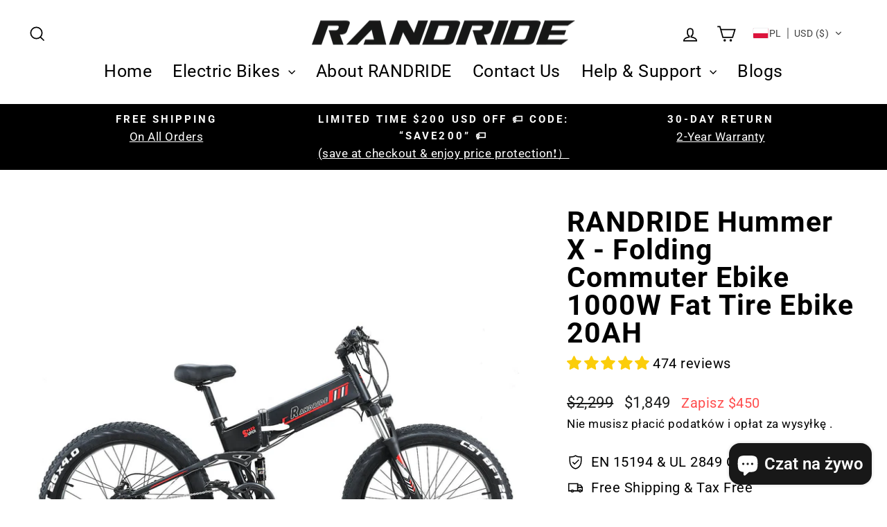

--- FILE ---
content_type: text/html; charset=utf-8
request_url: https://randridebikes.com/pl/products/folding-electric-bike-1000w
body_size: 53224
content:
<!doctype html>
<html class="no-js" lang="pl" dir="ltr">
<head> 
  <!-- Google Tag Manager -->
<script>(function(w,d,s,l,i){w[l]=w[l]||[];w[l].push({'gtm.start':
new Date().getTime(),event:'gtm.js'});var f=d.getElementsByTagName(s)[0],
j=d.createElement(s),dl=l!='dataLayer'?'&l='+l:'';j.async=true;j.src=
'https://www.googletagmanager.com/gtm.js?id='+i+dl;f.parentNode.insertBefore(j,f);
})(window,document,'script','dataLayer','GTM-KS973T9');</script>
<!-- End Google Tag Manager -->
<!-- Google tag (gtag.js) -->
<script async src="https://www.googletagmanager.com/gtag/js?id=AW-10942432605"></script>
<script>
  window.dataLayer = window.dataLayer || [];
  function gtag(){dataLayer.push(arguments);}
  gtag('js', new Date());

  gtag('config', 'AW-10942432605');
</script>
<meta name="facebook-domain-verification" content="csnunxrybl9cfrtz0rx9ifhz6geedh" />
<!-- Google tag (gtag.js) -->
<script async src="https://www.googletagmanager.com/gtag/js?id=G-K5ZBY7Y3F3"></script>
<script>
  window.dataLayer = window.dataLayer || [];
  function gtag(){dataLayer.push(arguments);}
  gtag('js', new Date());

  gtag('config', 'G-K5ZBY7Y3F3');
</script>
   <!-- Global site tag (gtag.js) - Google Ads: 10892400054 -->
<script async src="https://www.googletagmanager.com/gtag/js?id=AW-10892400054"></script>
<script>
  window.dataLayer = window.dataLayer || [];
  function gtag(){dataLayer.push(arguments);}
  gtag('js', new Date());

  gtag('config', 'AW-10892400054');
</script>
<script>
  gtag('event', 'page_view', {
    'send_to': 'AW-10892400054',
    'value': 'replace with value',
    'items': [{
      'id': 'replace with value',
      'google_business_vertical': 'retail'
    }]
  });
</script>
  <meta name="google-site-verification" content="R4NQGeYtbfagj8ScaeQ-Er99OwUiRKxzuNPuD0A2KjU" />
  <meta charset="utf-8">
  <meta http-equiv="X-UA-Compatible" content="IE=edge,chrome=1">
  <meta name="viewport" content="width=device-width,initial-scale=1">
  <meta name="theme-color" content="#000000">
  <link rel="canonical" href="https://randridebikes.com/pl/products/folding-electric-bike-1000w">
  <link rel="preconnect" href="https://cdn.shopify.com">
  <link rel="preconnect" href="https://fonts.shopifycdn.com">
  <link rel="dns-prefetch" href="https://productreviews.shopifycdn.com">
  <link rel="dns-prefetch" href="https://ajax.googleapis.com">
  <link rel="dns-prefetch" href="https://maps.googleapis.com">
  <link rel="dns-prefetch" href="https://maps.gstatic.com"><link rel="shortcut icon" href="//randridebikes.com/cdn/shop/files/randride_ebike_32x32.png?v=1648883019" type="image/png" /><title>RANDRIDE Adult Folding Electric Bike 1000W Fat Tire Ebike Foldable
</title>
<meta name="description" content="RANDRIDE adult folding electric bike is equipped with 1000W motor,48V 20AH lithium battery, 26&quot; x 4.0&quot; CST fat tire,full suspension,SHIMANO 9 Speed"><meta property="og:site_name" content="RANDRIDE">
  <meta property="og:url" content="https://randridebikes.com/pl/products/folding-electric-bike-1000w">
  <meta property="og:title" content="RANDRIDE Hummer X - Folding Commuter Ebike 1000W Fat Tire Ebike 20AH">
  <meta property="og:type" content="product">
  <meta property="og:description" content="RANDRIDE adult folding electric bike is equipped with 1000W motor,48V 20AH lithium battery, 26&quot; x 4.0&quot; CST fat tire,full suspension,SHIMANO 9 Speed"><meta property="og:image" content="http://randridebikes.com/cdn/shop/products/1000Wfoldingelectricbike.jpg?v=1656384409">
    <meta property="og:image:secure_url" content="https://randridebikes.com/cdn/shop/products/1000Wfoldingelectricbike.jpg?v=1656384409">
    <meta property="og:image:width" content="1500">
    <meta property="og:image:height" content="1500"><meta name="twitter:site" content="@">
  <meta name="twitter:card" content="summary_large_image">
  <meta name="twitter:title" content="RANDRIDE Hummer X - Folding Commuter Ebike 1000W Fat Tire Ebike 20AH">
  <meta name="twitter:description" content="RANDRIDE adult folding electric bike is equipped with 1000W motor,48V 20AH lithium battery, 26&quot; x 4.0&quot; CST fat tire,full suspension,SHIMANO 9 Speed">
<style data-shopify>@font-face {
  font-family: Roboto;
  font-weight: 700;
  font-style: normal;
  font-display: swap;
  src: url("//randridebikes.com/cdn/fonts/roboto/roboto_n7.f38007a10afbbde8976c4056bfe890710d51dec2.woff2") format("woff2"),
       url("//randridebikes.com/cdn/fonts/roboto/roboto_n7.94bfdd3e80c7be00e128703d245c207769d763f9.woff") format("woff");
}

  @font-face {
  font-family: Roboto;
  font-weight: 400;
  font-style: normal;
  font-display: swap;
  src: url("//randridebikes.com/cdn/fonts/roboto/roboto_n4.2019d890f07b1852f56ce63ba45b2db45d852cba.woff2") format("woff2"),
       url("//randridebikes.com/cdn/fonts/roboto/roboto_n4.238690e0007583582327135619c5f7971652fa9d.woff") format("woff");
}


  @font-face {
  font-family: Roboto;
  font-weight: 600;
  font-style: normal;
  font-display: swap;
  src: url("//randridebikes.com/cdn/fonts/roboto/roboto_n6.3d305d5382545b48404c304160aadee38c90ef9d.woff2") format("woff2"),
       url("//randridebikes.com/cdn/fonts/roboto/roboto_n6.bb37be020157f87e181e5489d5e9137ad60c47a2.woff") format("woff");
}

  @font-face {
  font-family: Roboto;
  font-weight: 400;
  font-style: italic;
  font-display: swap;
  src: url("//randridebikes.com/cdn/fonts/roboto/roboto_i4.57ce898ccda22ee84f49e6b57ae302250655e2d4.woff2") format("woff2"),
       url("//randridebikes.com/cdn/fonts/roboto/roboto_i4.b21f3bd061cbcb83b824ae8c7671a82587b264bf.woff") format("woff");
}

  @font-face {
  font-family: Roboto;
  font-weight: 600;
  font-style: italic;
  font-display: swap;
  src: url("//randridebikes.com/cdn/fonts/roboto/roboto_i6.ebd6b6733fb2b030d60cbf61316511a7ffd82fb3.woff2") format("woff2"),
       url("//randridebikes.com/cdn/fonts/roboto/roboto_i6.1363905a6d5249605bc5e0f859663ffe95ac3bed.woff") format("woff");
}

</style><link href="//randridebikes.com/cdn/shop/t/6/assets/theme.css?v=11935531944093906391697427646" rel="stylesheet" type="text/css" media="all" />
<style data-shopify>:root {
    --typeHeaderPrimary: Roboto;
    --typeHeaderFallback: sans-serif;
    --typeHeaderSize: 48px;
    --typeHeaderWeight: 700;
    --typeHeaderLineHeight: 1;
    --typeHeaderSpacing: 0.025em;

    --typeBasePrimary:Roboto;
    --typeBaseFallback:sans-serif;
    --typeBaseSize: 20px;
    --typeBaseWeight: 400;
    --typeBaseSpacing: 0.025em;
    --typeBaseLineHeight: 1.6;

    --typeCollectionTitle: 24px;

    --iconWeight: 4px;
    --iconLinecaps: miter;

    
      --buttonRadius: 0px;
    

    --colorGridOverlayOpacity: 0.2;
  }

  .placeholder-content {
    background-image: linear-gradient(100deg, #e5e5e5 40%, #dddddd 63%, #e5e5e5 79%);
  }</style><script>
    document.documentElement.className = document.documentElement.className.replace('no-js', 'js');

    window.theme = window.theme || {};
    theme.routes = {
      home: "/pl",
      cart: "/pl/cart.js",
      cartPage: "/pl/cart",
      cartAdd: "/pl/cart/add.js",
      cartChange: "/pl/cart/change.js",
      search: "/pl/search"
    };
    theme.strings = {
      soldOut: "Wyprzedane",
      unavailable: "Niedostępne",
      inStockLabel: "Na stanie, gotowe do wysyłki",
      stockLabel: "Niskie zapasy- [count] Przedmioty w lewo",
      willNotShipUntil: "Gotowy do wysyłki [date]",
      willBeInStockAfter: "Z powrotem w magazynie [date]",
      waitingForStock: "Inwentaryzacja w drodze",
      savePrice: "Zapisz [saved_amount]",
      cartEmpty: "Twój koszyk jest obecnie pusty.",
      cartTermsConfirmation: "Aby sprawdzić, musisz zgodzić się z warunkami sprzedaży",
      searchCollections: "Kolekcje:",
      searchPages: "Strony:",
      searchArticles: "Artykuły:"
    };
    theme.settings = {
      dynamicVariantsEnable: true,
      cartType: "page",
      isCustomerTemplate: false,
      moneyFormat: "\u003cspan class=trans-money\u003e${{amount_no_decimals}}\u003c\/span\u003e",
      saveType: "dollar",
      productImageSize: "square",
      productImageCover: true,
      predictiveSearch: true,
      predictiveSearchType: "product,article,page,collection",
      quickView: true,
      themeName: 'Impulse',
      themeVersion: "5.5.1"
    };
  </script>

  <script>window.performance && window.performance.mark && window.performance.mark('shopify.content_for_header.start');</script><meta id="shopify-digital-wallet" name="shopify-digital-wallet" content="/63114346755/digital_wallets/dialog">
<meta name="shopify-checkout-api-token" content="a6e3a2bcac5fe5f5f969e14348543f50">
<meta id="in-context-paypal-metadata" data-shop-id="63114346755" data-venmo-supported="false" data-environment="production" data-locale="pl_PL" data-paypal-v4="true" data-currency="USD">
<link rel="alternate" hreflang="x-default" href="https://randridebikes.com/products/folding-electric-bike-1000w">
<link rel="alternate" hreflang="en" href="https://randridebikes.com/products/folding-electric-bike-1000w">
<link rel="alternate" hreflang="el" href="https://randridebikes.com/el/products/folding-electric-bike-1000w">
<link rel="alternate" hreflang="bg" href="https://randridebikes.com/bg/products/folding-electric-bike-1000w">
<link rel="alternate" hreflang="ja" href="https://randridebikes.com/ja/products/folding-electric-bike-1000w">
<link rel="alternate" hreflang="hr" href="https://randridebikes.com/hr/products/folding-electric-bike-1000w">
<link rel="alternate" hreflang="cs" href="https://randridebikes.com/cs/products/folding-electric-bike-1000w">
<link rel="alternate" hreflang="et" href="https://randridebikes.com/et/products/folding-electric-bike-1000w">
<link rel="alternate" hreflang="fi" href="https://randridebikes.com/fi/products/folding-electric-bike-1000w">
<link rel="alternate" hreflang="it" href="https://randridebikes.com/it/products/folding-electric-bike-1000w">
<link rel="alternate" hreflang="lv" href="https://randridebikes.com/lv/products/folding-electric-bike-1000w">
<link rel="alternate" hreflang="no" href="https://randridebikes.com/no/products/folding-electric-bike-1000w">
<link rel="alternate" hreflang="pl" href="https://randridebikes.com/pl/products/folding-electric-bike-1000w">
<link rel="alternate" hreflang="pt" href="https://randridebikes.com/pt/products/folding-electric-bike-1000w">
<link rel="alternate" hreflang="ru" href="https://randridebikes.com/ru/products/folding-electric-bike-1000w">
<link rel="alternate" hreflang="sk" href="https://randridebikes.com/sk/products/folding-electric-bike-1000w">
<link rel="alternate" hreflang="es" href="https://randridebikes.com/es/products/folding-electric-bike-1000w">
<link rel="alternate" hreflang="da" href="https://randridebikes.com/da/products/folding-electric-bike-1000w">
<link rel="alternate" hreflang="de" href="https://randridebikes.com/de/products/folding-electric-bike-1000w">
<link rel="alternate" hreflang="fr" href="https://randridebikes.com/fr/products/folding-electric-bike-1000w">
<link rel="alternate" hreflang="nl" href="https://randridebikes.com/nl/products/folding-electric-bike-1000w">
<link rel="alternate" hreflang="sv" href="https://randridebikes.com/sv/products/folding-electric-bike-1000w">
<link rel="alternate" hreflang="en-JP" href="https://randridebikes.com/en-jp/products/folding-electric-bike-1000w">
<link rel="alternate" hreflang="el-JP" href="https://randridebikes.com/el-jp/products/folding-electric-bike-1000w">
<link rel="alternate" hreflang="bg-JP" href="https://randridebikes.com/bg-jp/products/folding-electric-bike-1000w">
<link rel="alternate" hreflang="ja-JP" href="https://randridebikes.com/ja-jp/products/folding-electric-bike-1000w">
<link rel="alternate" hreflang="hr-JP" href="https://randridebikes.com/hr-jp/products/folding-electric-bike-1000w">
<link rel="alternate" hreflang="cs-JP" href="https://randridebikes.com/cs-jp/products/folding-electric-bike-1000w">
<link rel="alternate" hreflang="et-JP" href="https://randridebikes.com/et-jp/products/folding-electric-bike-1000w">
<link rel="alternate" hreflang="fi-JP" href="https://randridebikes.com/fi-jp/products/folding-electric-bike-1000w">
<link rel="alternate" hreflang="it-JP" href="https://randridebikes.com/it-jp/products/folding-electric-bike-1000w">
<link rel="alternate" hreflang="lv-JP" href="https://randridebikes.com/lv-jp/products/folding-electric-bike-1000w">
<link rel="alternate" hreflang="no-JP" href="https://randridebikes.com/no-jp/products/folding-electric-bike-1000w">
<link rel="alternate" hreflang="pl-JP" href="https://randridebikes.com/pl-jp/products/folding-electric-bike-1000w">
<link rel="alternate" hreflang="pt-JP" href="https://randridebikes.com/pt-jp/products/folding-electric-bike-1000w">
<link rel="alternate" hreflang="ru-JP" href="https://randridebikes.com/ru-jp/products/folding-electric-bike-1000w">
<link rel="alternate" hreflang="sk-JP" href="https://randridebikes.com/sk-jp/products/folding-electric-bike-1000w">
<link rel="alternate" hreflang="es-JP" href="https://randridebikes.com/es-jp/products/folding-electric-bike-1000w">
<link rel="alternate" hreflang="da-JP" href="https://randridebikes.com/da-jp/products/folding-electric-bike-1000w">
<link rel="alternate" hreflang="de-JP" href="https://randridebikes.com/de-jp/products/folding-electric-bike-1000w">
<link rel="alternate" hreflang="fr-JP" href="https://randridebikes.com/fr-jp/products/folding-electric-bike-1000w">
<link rel="alternate" hreflang="nl-JP" href="https://randridebikes.com/nl-jp/products/folding-electric-bike-1000w">
<link rel="alternate" hreflang="sv-JP" href="https://randridebikes.com/sv-jp/products/folding-electric-bike-1000w">
<link rel="alternate" hreflang="en-HR" href="https://randridebikes.com/en-hr/products/folding-electric-bike-1000w">
<link rel="alternate" hreflang="el-HR" href="https://randridebikes.com/el-hr/products/folding-electric-bike-1000w">
<link rel="alternate" hreflang="bg-HR" href="https://randridebikes.com/bg-hr/products/folding-electric-bike-1000w">
<link rel="alternate" hreflang="ja-HR" href="https://randridebikes.com/ja-hr/products/folding-electric-bike-1000w">
<link rel="alternate" hreflang="hr-HR" href="https://randridebikes.com/hr-hr/products/folding-electric-bike-1000w">
<link rel="alternate" hreflang="cs-HR" href="https://randridebikes.com/cs-hr/products/folding-electric-bike-1000w">
<link rel="alternate" hreflang="et-HR" href="https://randridebikes.com/et-hr/products/folding-electric-bike-1000w">
<link rel="alternate" hreflang="fi-HR" href="https://randridebikes.com/fi-hr/products/folding-electric-bike-1000w">
<link rel="alternate" hreflang="it-HR" href="https://randridebikes.com/it-hr/products/folding-electric-bike-1000w">
<link rel="alternate" hreflang="lv-HR" href="https://randridebikes.com/lv-hr/products/folding-electric-bike-1000w">
<link rel="alternate" hreflang="no-HR" href="https://randridebikes.com/no-hr/products/folding-electric-bike-1000w">
<link rel="alternate" hreflang="pl-HR" href="https://randridebikes.com/pl-hr/products/folding-electric-bike-1000w">
<link rel="alternate" hreflang="pt-HR" href="https://randridebikes.com/pt-hr/products/folding-electric-bike-1000w">
<link rel="alternate" hreflang="ru-HR" href="https://randridebikes.com/ru-hr/products/folding-electric-bike-1000w">
<link rel="alternate" hreflang="sk-HR" href="https://randridebikes.com/sk-hr/products/folding-electric-bike-1000w">
<link rel="alternate" hreflang="es-HR" href="https://randridebikes.com/es-hr/products/folding-electric-bike-1000w">
<link rel="alternate" hreflang="da-HR" href="https://randridebikes.com/da-hr/products/folding-electric-bike-1000w">
<link rel="alternate" hreflang="de-HR" href="https://randridebikes.com/de-hr/products/folding-electric-bike-1000w">
<link rel="alternate" hreflang="fr-HR" href="https://randridebikes.com/fr-hr/products/folding-electric-bike-1000w">
<link rel="alternate" hreflang="nl-HR" href="https://randridebikes.com/nl-hr/products/folding-electric-bike-1000w">
<link rel="alternate" hreflang="sv-HR" href="https://randridebikes.com/sv-hr/products/folding-electric-bike-1000w">
<link rel="alternate" hreflang="en-LT" href="https://randridebikes.com/en-lt/products/folding-electric-bike-1000w">
<link rel="alternate" hreflang="el-LT" href="https://randridebikes.com/el-lt/products/folding-electric-bike-1000w">
<link rel="alternate" hreflang="bg-LT" href="https://randridebikes.com/bg-lt/products/folding-electric-bike-1000w">
<link rel="alternate" hreflang="ja-LT" href="https://randridebikes.com/ja-lt/products/folding-electric-bike-1000w">
<link rel="alternate" hreflang="hr-LT" href="https://randridebikes.com/hr-lt/products/folding-electric-bike-1000w">
<link rel="alternate" hreflang="cs-LT" href="https://randridebikes.com/cs-lt/products/folding-electric-bike-1000w">
<link rel="alternate" hreflang="et-LT" href="https://randridebikes.com/et-lt/products/folding-electric-bike-1000w">
<link rel="alternate" hreflang="fi-LT" href="https://randridebikes.com/fi-lt/products/folding-electric-bike-1000w">
<link rel="alternate" hreflang="it-LT" href="https://randridebikes.com/it-lt/products/folding-electric-bike-1000w">
<link rel="alternate" hreflang="lv-LT" href="https://randridebikes.com/lv-lt/products/folding-electric-bike-1000w">
<link rel="alternate" hreflang="no-LT" href="https://randridebikes.com/no-lt/products/folding-electric-bike-1000w">
<link rel="alternate" hreflang="pl-LT" href="https://randridebikes.com/pl-lt/products/folding-electric-bike-1000w">
<link rel="alternate" hreflang="pt-LT" href="https://randridebikes.com/pt-lt/products/folding-electric-bike-1000w">
<link rel="alternate" hreflang="ru-LT" href="https://randridebikes.com/ru-lt/products/folding-electric-bike-1000w">
<link rel="alternate" hreflang="sk-LT" href="https://randridebikes.com/sk-lt/products/folding-electric-bike-1000w">
<link rel="alternate" hreflang="es-LT" href="https://randridebikes.com/es-lt/products/folding-electric-bike-1000w">
<link rel="alternate" hreflang="da-LT" href="https://randridebikes.com/da-lt/products/folding-electric-bike-1000w">
<link rel="alternate" hreflang="de-LT" href="https://randridebikes.com/de-lt/products/folding-electric-bike-1000w">
<link rel="alternate" hreflang="fr-LT" href="https://randridebikes.com/fr-lt/products/folding-electric-bike-1000w">
<link rel="alternate" hreflang="nl-LT" href="https://randridebikes.com/nl-lt/products/folding-electric-bike-1000w">
<link rel="alternate" hreflang="sv-LT" href="https://randridebikes.com/sv-lt/products/folding-electric-bike-1000w">
<link rel="alternate" hreflang="en-HU" href="https://randridebikes.com/en-hu/products/folding-electric-bike-1000w">
<link rel="alternate" hreflang="el-HU" href="https://randridebikes.com/el-hu/products/folding-electric-bike-1000w">
<link rel="alternate" hreflang="bg-HU" href="https://randridebikes.com/bg-hu/products/folding-electric-bike-1000w">
<link rel="alternate" hreflang="ja-HU" href="https://randridebikes.com/ja-hu/products/folding-electric-bike-1000w">
<link rel="alternate" hreflang="hr-HU" href="https://randridebikes.com/hr-hu/products/folding-electric-bike-1000w">
<link rel="alternate" hreflang="cs-HU" href="https://randridebikes.com/cs-hu/products/folding-electric-bike-1000w">
<link rel="alternate" hreflang="et-HU" href="https://randridebikes.com/et-hu/products/folding-electric-bike-1000w">
<link rel="alternate" hreflang="fi-HU" href="https://randridebikes.com/fi-hu/products/folding-electric-bike-1000w">
<link rel="alternate" hreflang="it-HU" href="https://randridebikes.com/it-hu/products/folding-electric-bike-1000w">
<link rel="alternate" hreflang="lv-HU" href="https://randridebikes.com/lv-hu/products/folding-electric-bike-1000w">
<link rel="alternate" hreflang="no-HU" href="https://randridebikes.com/no-hu/products/folding-electric-bike-1000w">
<link rel="alternate" hreflang="pl-HU" href="https://randridebikes.com/pl-hu/products/folding-electric-bike-1000w">
<link rel="alternate" hreflang="pt-HU" href="https://randridebikes.com/pt-hu/products/folding-electric-bike-1000w">
<link rel="alternate" hreflang="ru-HU" href="https://randridebikes.com/ru-hu/products/folding-electric-bike-1000w">
<link rel="alternate" hreflang="sk-HU" href="https://randridebikes.com/sk-hu/products/folding-electric-bike-1000w">
<link rel="alternate" hreflang="es-HU" href="https://randridebikes.com/es-hu/products/folding-electric-bike-1000w">
<link rel="alternate" hreflang="da-HU" href="https://randridebikes.com/da-hu/products/folding-electric-bike-1000w">
<link rel="alternate" hreflang="de-HU" href="https://randridebikes.com/de-hu/products/folding-electric-bike-1000w">
<link rel="alternate" hreflang="fr-HU" href="https://randridebikes.com/fr-hu/products/folding-electric-bike-1000w">
<link rel="alternate" hreflang="nl-HU" href="https://randridebikes.com/nl-hu/products/folding-electric-bike-1000w">
<link rel="alternate" hreflang="sv-HU" href="https://randridebikes.com/sv-hu/products/folding-electric-bike-1000w">
<link rel="alternate" hreflang="en-AE" href="https://randridebikes.com/en-ae/products/folding-electric-bike-1000w">
<link rel="alternate" hreflang="el-AE" href="https://randridebikes.com/el-ae/products/folding-electric-bike-1000w">
<link rel="alternate" hreflang="bg-AE" href="https://randridebikes.com/bg-ae/products/folding-electric-bike-1000w">
<link rel="alternate" hreflang="ja-AE" href="https://randridebikes.com/ja-ae/products/folding-electric-bike-1000w">
<link rel="alternate" hreflang="hr-AE" href="https://randridebikes.com/hr-ae/products/folding-electric-bike-1000w">
<link rel="alternate" hreflang="cs-AE" href="https://randridebikes.com/cs-ae/products/folding-electric-bike-1000w">
<link rel="alternate" hreflang="et-AE" href="https://randridebikes.com/et-ae/products/folding-electric-bike-1000w">
<link rel="alternate" hreflang="fi-AE" href="https://randridebikes.com/fi-ae/products/folding-electric-bike-1000w">
<link rel="alternate" hreflang="it-AE" href="https://randridebikes.com/it-ae/products/folding-electric-bike-1000w">
<link rel="alternate" hreflang="lv-AE" href="https://randridebikes.com/lv-ae/products/folding-electric-bike-1000w">
<link rel="alternate" hreflang="no-AE" href="https://randridebikes.com/no-ae/products/folding-electric-bike-1000w">
<link rel="alternate" hreflang="pl-AE" href="https://randridebikes.com/pl-ae/products/folding-electric-bike-1000w">
<link rel="alternate" hreflang="pt-AE" href="https://randridebikes.com/pt-ae/products/folding-electric-bike-1000w">
<link rel="alternate" hreflang="ru-AE" href="https://randridebikes.com/ru-ae/products/folding-electric-bike-1000w">
<link rel="alternate" hreflang="sk-AE" href="https://randridebikes.com/sk-ae/products/folding-electric-bike-1000w">
<link rel="alternate" hreflang="es-AE" href="https://randridebikes.com/es-ae/products/folding-electric-bike-1000w">
<link rel="alternate" hreflang="da-AE" href="https://randridebikes.com/da-ae/products/folding-electric-bike-1000w">
<link rel="alternate" hreflang="de-AE" href="https://randridebikes.com/de-ae/products/folding-electric-bike-1000w">
<link rel="alternate" hreflang="fr-AE" href="https://randridebikes.com/fr-ae/products/folding-electric-bike-1000w">
<link rel="alternate" hreflang="nl-AE" href="https://randridebikes.com/nl-ae/products/folding-electric-bike-1000w">
<link rel="alternate" hreflang="sv-AE" href="https://randridebikes.com/sv-ae/products/folding-electric-bike-1000w">
<link rel="alternate" hreflang="en-GR" href="https://randridebikes.com/en-gr/products/folding-electric-bike-1000w">
<link rel="alternate" hreflang="el-GR" href="https://randridebikes.com/el-gr/products/folding-electric-bike-1000w">
<link rel="alternate" hreflang="bg-GR" href="https://randridebikes.com/bg-gr/products/folding-electric-bike-1000w">
<link rel="alternate" hreflang="ja-GR" href="https://randridebikes.com/ja-gr/products/folding-electric-bike-1000w">
<link rel="alternate" hreflang="hr-GR" href="https://randridebikes.com/hr-gr/products/folding-electric-bike-1000w">
<link rel="alternate" hreflang="cs-GR" href="https://randridebikes.com/cs-gr/products/folding-electric-bike-1000w">
<link rel="alternate" hreflang="et-GR" href="https://randridebikes.com/et-gr/products/folding-electric-bike-1000w">
<link rel="alternate" hreflang="fi-GR" href="https://randridebikes.com/fi-gr/products/folding-electric-bike-1000w">
<link rel="alternate" hreflang="it-GR" href="https://randridebikes.com/it-gr/products/folding-electric-bike-1000w">
<link rel="alternate" hreflang="lv-GR" href="https://randridebikes.com/lv-gr/products/folding-electric-bike-1000w">
<link rel="alternate" hreflang="no-GR" href="https://randridebikes.com/no-gr/products/folding-electric-bike-1000w">
<link rel="alternate" hreflang="pl-GR" href="https://randridebikes.com/pl-gr/products/folding-electric-bike-1000w">
<link rel="alternate" hreflang="pt-GR" href="https://randridebikes.com/pt-gr/products/folding-electric-bike-1000w">
<link rel="alternate" hreflang="ru-GR" href="https://randridebikes.com/ru-gr/products/folding-electric-bike-1000w">
<link rel="alternate" hreflang="sk-GR" href="https://randridebikes.com/sk-gr/products/folding-electric-bike-1000w">
<link rel="alternate" hreflang="es-GR" href="https://randridebikes.com/es-gr/products/folding-electric-bike-1000w">
<link rel="alternate" hreflang="da-GR" href="https://randridebikes.com/da-gr/products/folding-electric-bike-1000w">
<link rel="alternate" hreflang="de-GR" href="https://randridebikes.com/de-gr/products/folding-electric-bike-1000w">
<link rel="alternate" hreflang="fr-GR" href="https://randridebikes.com/fr-gr/products/folding-electric-bike-1000w">
<link rel="alternate" hreflang="nl-GR" href="https://randridebikes.com/nl-gr/products/folding-electric-bike-1000w">
<link rel="alternate" hreflang="sv-GR" href="https://randridebikes.com/sv-gr/products/folding-electric-bike-1000w">
<link rel="alternate" type="application/json+oembed" href="https://randridebikes.com/pl/products/folding-electric-bike-1000w.oembed">
<script async="async" src="/checkouts/internal/preloads.js?locale=pl-US"></script>
<script id="shopify-features" type="application/json">{"accessToken":"a6e3a2bcac5fe5f5f969e14348543f50","betas":["rich-media-storefront-analytics"],"domain":"randridebikes.com","predictiveSearch":true,"shopId":63114346755,"locale":"pl"}</script>
<script>var Shopify = Shopify || {};
Shopify.shop = "randridebikes.myshopify.com";
Shopify.locale = "pl";
Shopify.currency = {"active":"USD","rate":"1.0"};
Shopify.country = "US";
Shopify.theme = {"name":"Impulse - Archetype","id":132117430531,"schema_name":"Impulse","schema_version":"5.5.1","theme_store_id":857,"role":"main"};
Shopify.theme.handle = "null";
Shopify.theme.style = {"id":null,"handle":null};
Shopify.cdnHost = "randridebikes.com/cdn";
Shopify.routes = Shopify.routes || {};
Shopify.routes.root = "/pl/";</script>
<script type="module">!function(o){(o.Shopify=o.Shopify||{}).modules=!0}(window);</script>
<script>!function(o){function n(){var o=[];function n(){o.push(Array.prototype.slice.apply(arguments))}return n.q=o,n}var t=o.Shopify=o.Shopify||{};t.loadFeatures=n(),t.autoloadFeatures=n()}(window);</script>
<script id="shop-js-analytics" type="application/json">{"pageType":"product"}</script>
<script defer="defer" async type="module" src="//randridebikes.com/cdn/shopifycloud/shop-js/modules/v2/client.init-shop-cart-sync_C3xTGyPg.pl.esm.js"></script>
<script defer="defer" async type="module" src="//randridebikes.com/cdn/shopifycloud/shop-js/modules/v2/chunk.common_nYVXtoE1.esm.js"></script>
<script type="module">
  await import("//randridebikes.com/cdn/shopifycloud/shop-js/modules/v2/client.init-shop-cart-sync_C3xTGyPg.pl.esm.js");
await import("//randridebikes.com/cdn/shopifycloud/shop-js/modules/v2/chunk.common_nYVXtoE1.esm.js");

  window.Shopify.SignInWithShop?.initShopCartSync?.({"fedCMEnabled":true,"windoidEnabled":true});

</script>
<script>(function() {
  var isLoaded = false;
  function asyncLoad() {
    if (isLoaded) return;
    isLoaded = true;
    var urls = ["https:\/\/cdn-bundler.nice-team.net\/app\/js\/bundler.js?shop=randridebikes.myshopify.com"];
    for (var i = 0; i < urls.length; i++) {
      var s = document.createElement('script');
      s.type = 'text/javascript';
      s.async = true;
      s.src = urls[i];
      var x = document.getElementsByTagName('script')[0];
      x.parentNode.insertBefore(s, x);
    }
  };
  if(window.attachEvent) {
    window.attachEvent('onload', asyncLoad);
  } else {
    window.addEventListener('load', asyncLoad, false);
  }
})();</script>
<script id="__st">var __st={"a":63114346755,"offset":28800,"reqid":"fc7e2c05-b396-485e-9679-03bdc6861a34-1768733658","pageurl":"randridebikes.com\/pl\/products\/folding-electric-bike-1000w","u":"1bf7aeae416f","p":"product","rtyp":"product","rid":7635188875523};</script>
<script>window.ShopifyPaypalV4VisibilityTracking = true;</script>
<script id="form-persister">!function(){'use strict';const t='contact',e='new_comment',n=[[t,t],['blogs',e],['comments',e],[t,'customer']],o='password',r='form_key',c=['recaptcha-v3-token','g-recaptcha-response','h-captcha-response',o],s=()=>{try{return window.sessionStorage}catch{return}},i='__shopify_v',u=t=>t.elements[r],a=function(){const t=[...n].map((([t,e])=>`form[action*='/${t}']:not([data-nocaptcha='true']) input[name='form_type'][value='${e}']`)).join(',');var e;return e=t,()=>e?[...document.querySelectorAll(e)].map((t=>t.form)):[]}();function m(t){const e=u(t);a().includes(t)&&(!e||!e.value)&&function(t){try{if(!s())return;!function(t){const e=s();if(!e)return;const n=u(t);if(!n)return;const o=n.value;o&&e.removeItem(o)}(t);const e=Array.from(Array(32),(()=>Math.random().toString(36)[2])).join('');!function(t,e){u(t)||t.append(Object.assign(document.createElement('input'),{type:'hidden',name:r})),t.elements[r].value=e}(t,e),function(t,e){const n=s();if(!n)return;const r=[...t.querySelectorAll(`input[type='${o}']`)].map((({name:t})=>t)),u=[...c,...r],a={};for(const[o,c]of new FormData(t).entries())u.includes(o)||(a[o]=c);n.setItem(e,JSON.stringify({[i]:1,action:t.action,data:a}))}(t,e)}catch(e){console.error('failed to persist form',e)}}(t)}const f=t=>{if('true'===t.dataset.persistBound)return;const e=function(t,e){const n=function(t){return'function'==typeof t.submit?t.submit:HTMLFormElement.prototype.submit}(t).bind(t);return function(){let t;return()=>{t||(t=!0,(()=>{try{e(),n()}catch(t){(t=>{console.error('form submit failed',t)})(t)}})(),setTimeout((()=>t=!1),250))}}()}(t,(()=>{m(t)}));!function(t,e){if('function'==typeof t.submit&&'function'==typeof e)try{t.submit=e}catch{}}(t,e),t.addEventListener('submit',(t=>{t.preventDefault(),e()})),t.dataset.persistBound='true'};!function(){function t(t){const e=(t=>{const e=t.target;return e instanceof HTMLFormElement?e:e&&e.form})(t);e&&m(e)}document.addEventListener('submit',t),document.addEventListener('DOMContentLoaded',(()=>{const e=a();for(const t of e)f(t);var n;n=document.body,new window.MutationObserver((t=>{for(const e of t)if('childList'===e.type&&e.addedNodes.length)for(const t of e.addedNodes)1===t.nodeType&&'FORM'===t.tagName&&a().includes(t)&&f(t)})).observe(n,{childList:!0,subtree:!0,attributes:!1}),document.removeEventListener('submit',t)}))}()}();</script>
<script integrity="sha256-4kQ18oKyAcykRKYeNunJcIwy7WH5gtpwJnB7kiuLZ1E=" data-source-attribution="shopify.loadfeatures" defer="defer" src="//randridebikes.com/cdn/shopifycloud/storefront/assets/storefront/load_feature-a0a9edcb.js" crossorigin="anonymous"></script>
<script data-source-attribution="shopify.dynamic_checkout.dynamic.init">var Shopify=Shopify||{};Shopify.PaymentButton=Shopify.PaymentButton||{isStorefrontPortableWallets:!0,init:function(){window.Shopify.PaymentButton.init=function(){};var t=document.createElement("script");t.src="https://randridebikes.com/cdn/shopifycloud/portable-wallets/latest/portable-wallets.pl.js",t.type="module",document.head.appendChild(t)}};
</script>
<script data-source-attribution="shopify.dynamic_checkout.buyer_consent">
  function portableWalletsHideBuyerConsent(e){var t=document.getElementById("shopify-buyer-consent"),n=document.getElementById("shopify-subscription-policy-button");t&&n&&(t.classList.add("hidden"),t.setAttribute("aria-hidden","true"),n.removeEventListener("click",e))}function portableWalletsShowBuyerConsent(e){var t=document.getElementById("shopify-buyer-consent"),n=document.getElementById("shopify-subscription-policy-button");t&&n&&(t.classList.remove("hidden"),t.removeAttribute("aria-hidden"),n.addEventListener("click",e))}window.Shopify?.PaymentButton&&(window.Shopify.PaymentButton.hideBuyerConsent=portableWalletsHideBuyerConsent,window.Shopify.PaymentButton.showBuyerConsent=portableWalletsShowBuyerConsent);
</script>
<script>
  function portableWalletsCleanup(e){e&&e.src&&console.error("Failed to load portable wallets script "+e.src);var t=document.querySelectorAll("shopify-accelerated-checkout .shopify-payment-button__skeleton, shopify-accelerated-checkout-cart .wallet-cart-button__skeleton"),e=document.getElementById("shopify-buyer-consent");for(let e=0;e<t.length;e++)t[e].remove();e&&e.remove()}function portableWalletsNotLoadedAsModule(e){e instanceof ErrorEvent&&"string"==typeof e.message&&e.message.includes("import.meta")&&"string"==typeof e.filename&&e.filename.includes("portable-wallets")&&(window.removeEventListener("error",portableWalletsNotLoadedAsModule),window.Shopify.PaymentButton.failedToLoad=e,"loading"===document.readyState?document.addEventListener("DOMContentLoaded",window.Shopify.PaymentButton.init):window.Shopify.PaymentButton.init())}window.addEventListener("error",portableWalletsNotLoadedAsModule);
</script>

<script type="module" src="https://randridebikes.com/cdn/shopifycloud/portable-wallets/latest/portable-wallets.pl.js" onError="portableWalletsCleanup(this)" crossorigin="anonymous"></script>
<script nomodule>
  document.addEventListener("DOMContentLoaded", portableWalletsCleanup);
</script>

<link id="shopify-accelerated-checkout-styles" rel="stylesheet" media="screen" href="https://randridebikes.com/cdn/shopifycloud/portable-wallets/latest/accelerated-checkout-backwards-compat.css" crossorigin="anonymous">
<style id="shopify-accelerated-checkout-cart">
        #shopify-buyer-consent {
  margin-top: 1em;
  display: inline-block;
  width: 100%;
}

#shopify-buyer-consent.hidden {
  display: none;
}

#shopify-subscription-policy-button {
  background: none;
  border: none;
  padding: 0;
  text-decoration: underline;
  font-size: inherit;
  cursor: pointer;
}

#shopify-subscription-policy-button::before {
  box-shadow: none;
}

      </style>

<script>window.performance && window.performance.mark && window.performance.mark('shopify.content_for_header.end');</script>

  <script src="//randridebikes.com/cdn/shop/t/6/assets/vendor-scripts-v11.js" defer="defer"></script><script src="//randridebikes.com/cdn/shop/t/6/assets/theme.js?v=73919090392639134601649688521" defer="defer"></script>
<!-- Start of Judge.me Core -->
<link rel="dns-prefetch" href="https://cdn.judge.me/">
<script data-cfasync='false' class='jdgm-settings-script'>window.jdgmSettings={"pagination":5,"disable_web_reviews":false,"badge_no_review_text":"No reviews","badge_n_reviews_text":"{{ n }} review/reviews","badge_star_color":"#fbcd0a","hide_badge_preview_if_no_reviews":true,"badge_hide_text":false,"enforce_center_preview_badge":false,"widget_title":"Customer Reviews","widget_open_form_text":"Write a review","widget_close_form_text":"Cancel review","widget_refresh_page_text":"Refresh page","widget_summary_text":"Based on {{ number_of_reviews }} review/reviews","widget_no_review_text":"Be the first to write a review","widget_name_field_text":"Display name","widget_verified_name_field_text":"Verified Name (public)","widget_name_placeholder_text":"Display name","widget_required_field_error_text":"This field is required.","widget_email_field_text":"Email address","widget_verified_email_field_text":"Verified Email (private, can not be edited)","widget_email_placeholder_text":"Your email address","widget_email_field_error_text":"Please enter a valid email address.","widget_rating_field_text":"Rating","widget_review_title_field_text":"Review Title","widget_review_title_placeholder_text":"Give your review a title","widget_review_body_field_text":"Review content","widget_review_body_placeholder_text":"Start writing here...","widget_pictures_field_text":"Picture/Video (optional)","widget_submit_review_text":"Submit Review","widget_submit_verified_review_text":"Submit Verified Review","widget_submit_success_msg_with_auto_publish":"Thank you! Please refresh the page in a few moments to see your review. You can remove or edit your review by logging into \u003ca href='https://judge.me/login' target='_blank' rel='nofollow noopener'\u003eJudge.me\u003c/a\u003e","widget_submit_success_msg_no_auto_publish":"Thank you! Your review will be published as soon as it is approved by the shop admin. You can remove or edit your review by logging into \u003ca href='https://judge.me/login' target='_blank' rel='nofollow noopener'\u003eJudge.me\u003c/a\u003e","widget_show_default_reviews_out_of_total_text":"Showing {{ n_reviews_shown }} out of {{ n_reviews }} reviews.","widget_show_all_link_text":"Show all","widget_show_less_link_text":"Show less","widget_author_said_text":"{{ reviewer_name }} said:","widget_days_text":"{{ n }} days ago","widget_weeks_text":"{{ n }} week/weeks ago","widget_months_text":"{{ n }} month/months ago","widget_years_text":"{{ n }} year/years ago","widget_yesterday_text":"Yesterday","widget_today_text":"Today","widget_replied_text":"\u003e\u003e {{ shop_name }} replied:","widget_read_more_text":"Read more","widget_reviewer_name_as_initial":"","widget_rating_filter_color":"#fbcd0a","widget_rating_filter_see_all_text":"See all reviews","widget_sorting_most_recent_text":"Most Recent","widget_sorting_highest_rating_text":"Highest Rating","widget_sorting_lowest_rating_text":"Lowest Rating","widget_sorting_with_pictures_text":"Only Pictures","widget_sorting_most_helpful_text":"Most Helpful","widget_open_question_form_text":"Ask a question","widget_reviews_subtab_text":"Reviews","widget_questions_subtab_text":"Questions","widget_question_label_text":"Question","widget_answer_label_text":"Answer","widget_question_placeholder_text":"Write your question here","widget_submit_question_text":"Submit Question","widget_question_submit_success_text":"Thank you for your question! We will notify you once it gets answered.","widget_star_color":"#fbcd0a","verified_badge_text":"Verified","verified_badge_bg_color":"","verified_badge_text_color":"","verified_badge_placement":"left-of-reviewer-name","widget_review_max_height":"","widget_hide_border":false,"widget_social_share":false,"widget_thumb":false,"widget_review_location_show":false,"widget_location_format":"","all_reviews_include_out_of_store_products":true,"all_reviews_out_of_store_text":"(out of store)","all_reviews_pagination":100,"all_reviews_product_name_prefix_text":"about","enable_review_pictures":true,"enable_question_anwser":false,"widget_theme":"default","review_date_format":"mm/dd/yyyy","default_sort_method":"most-recent","widget_product_reviews_subtab_text":"Product Reviews","widget_shop_reviews_subtab_text":"Shop Reviews","widget_other_products_reviews_text":"Reviews for other products","widget_store_reviews_subtab_text":"Store reviews","widget_no_store_reviews_text":"This store hasn't received any reviews yet","widget_web_restriction_product_reviews_text":"This product hasn't received any reviews yet","widget_no_items_text":"No items found","widget_show_more_text":"Show more","widget_write_a_store_review_text":"Write a Store Review","widget_other_languages_heading":"Reviews in Other Languages","widget_translate_review_text":"Translate review to {{ language }}","widget_translating_review_text":"Translating...","widget_show_original_translation_text":"Show original ({{ language }})","widget_translate_review_failed_text":"Review couldn't be translated.","widget_translate_review_retry_text":"Retry","widget_translate_review_try_again_later_text":"Try again later","show_product_url_for_grouped_product":false,"widget_sorting_pictures_first_text":"Pictures First","show_pictures_on_all_rev_page_mobile":false,"show_pictures_on_all_rev_page_desktop":false,"floating_tab_hide_mobile_install_preference":false,"floating_tab_button_name":"★ Reviews","floating_tab_title":"Let customers speak for us","floating_tab_button_color":"","floating_tab_button_background_color":"","floating_tab_url":"","floating_tab_url_enabled":false,"floating_tab_tab_style":"text","all_reviews_text_badge_text":"Customers rate us {{ shop.metafields.judgeme.all_reviews_rating | round: 1 }}/5 based on {{ shop.metafields.judgeme.all_reviews_count }} reviews.","all_reviews_text_badge_text_branded_style":"{{ shop.metafields.judgeme.all_reviews_rating | round: 1 }} out of 5 stars based on {{ shop.metafields.judgeme.all_reviews_count }} reviews","is_all_reviews_text_badge_a_link":false,"show_stars_for_all_reviews_text_badge":false,"all_reviews_text_badge_url":"","all_reviews_text_style":"text","all_reviews_text_color_style":"judgeme_brand_color","all_reviews_text_color":"#108474","all_reviews_text_show_jm_brand":true,"featured_carousel_show_header":true,"featured_carousel_title":"Let customers speak for us","testimonials_carousel_title":"Customers are saying","videos_carousel_title":"Real customer stories","cards_carousel_title":"Customers are saying","featured_carousel_count_text":"from {{ n }} reviews","featured_carousel_add_link_to_all_reviews_page":false,"featured_carousel_url":"","featured_carousel_show_images":true,"featured_carousel_autoslide_interval":5,"featured_carousel_arrows_on_the_sides":false,"featured_carousel_height":250,"featured_carousel_width":80,"featured_carousel_image_size":0,"featured_carousel_image_height":250,"featured_carousel_arrow_color":"#eeeeee","verified_count_badge_style":"vintage","verified_count_badge_orientation":"horizontal","verified_count_badge_color_style":"judgeme_brand_color","verified_count_badge_color":"#108474","is_verified_count_badge_a_link":false,"verified_count_badge_url":"","verified_count_badge_show_jm_brand":true,"widget_rating_preset_default":5,"widget_first_sub_tab":"product-reviews","widget_show_histogram":true,"widget_histogram_use_custom_color":false,"widget_pagination_use_custom_color":false,"widget_star_use_custom_color":true,"widget_verified_badge_use_custom_color":false,"widget_write_review_use_custom_color":false,"picture_reminder_submit_button":"Upload Pictures","enable_review_videos":false,"mute_video_by_default":false,"widget_sorting_videos_first_text":"Videos First","widget_review_pending_text":"Pending","featured_carousel_items_for_large_screen":3,"social_share_options_order":"Facebook,Twitter","remove_microdata_snippet":false,"disable_json_ld":false,"enable_json_ld_products":false,"preview_badge_show_question_text":false,"preview_badge_no_question_text":"No questions","preview_badge_n_question_text":"{{ number_of_questions }} question/questions","qa_badge_show_icon":false,"qa_badge_position":"same-row","remove_judgeme_branding":false,"widget_add_search_bar":false,"widget_search_bar_placeholder":"Search","widget_sorting_verified_only_text":"Verified only","featured_carousel_theme":"default","featured_carousel_show_rating":true,"featured_carousel_show_title":true,"featured_carousel_show_body":true,"featured_carousel_show_date":false,"featured_carousel_show_reviewer":true,"featured_carousel_show_product":false,"featured_carousel_header_background_color":"#108474","featured_carousel_header_text_color":"#ffffff","featured_carousel_name_product_separator":"reviewed","featured_carousel_full_star_background":"#108474","featured_carousel_empty_star_background":"#dadada","featured_carousel_vertical_theme_background":"#f9fafb","featured_carousel_verified_badge_enable":false,"featured_carousel_verified_badge_color":"#108474","featured_carousel_border_style":"round","featured_carousel_review_line_length_limit":3,"featured_carousel_more_reviews_button_text":"Read more reviews","featured_carousel_view_product_button_text":"View product","all_reviews_page_load_reviews_on":"scroll","all_reviews_page_load_more_text":"Load More Reviews","disable_fb_tab_reviews":false,"enable_ajax_cdn_cache":false,"widget_public_name_text":"displayed publicly like","default_reviewer_name":"John Smith","default_reviewer_name_has_non_latin":true,"widget_reviewer_anonymous":"Anonymous","medals_widget_title":"Judge.me Review Medals","medals_widget_background_color":"#f9fafb","medals_widget_position":"footer_all_pages","medals_widget_border_color":"#f9fafb","medals_widget_verified_text_position":"left","medals_widget_use_monochromatic_version":false,"medals_widget_elements_color":"#108474","show_reviewer_avatar":true,"widget_invalid_yt_video_url_error_text":"Not a YouTube video URL","widget_max_length_field_error_text":"Please enter no more than {0} characters.","widget_show_country_flag":false,"widget_show_collected_via_shop_app":true,"widget_verified_by_shop_badge_style":"light","widget_verified_by_shop_text":"Verified by Shop","widget_show_photo_gallery":false,"widget_load_with_code_splitting":true,"widget_ugc_install_preference":false,"widget_ugc_title":"Made by us, Shared by you","widget_ugc_subtitle":"Tag us to see your picture featured in our page","widget_ugc_arrows_color":"#ffffff","widget_ugc_primary_button_text":"Buy Now","widget_ugc_primary_button_background_color":"#108474","widget_ugc_primary_button_text_color":"#ffffff","widget_ugc_primary_button_border_width":"0","widget_ugc_primary_button_border_style":"none","widget_ugc_primary_button_border_color":"#108474","widget_ugc_primary_button_border_radius":"25","widget_ugc_secondary_button_text":"Load More","widget_ugc_secondary_button_background_color":"#ffffff","widget_ugc_secondary_button_text_color":"#108474","widget_ugc_secondary_button_border_width":"2","widget_ugc_secondary_button_border_style":"solid","widget_ugc_secondary_button_border_color":"#108474","widget_ugc_secondary_button_border_radius":"25","widget_ugc_reviews_button_text":"View Reviews","widget_ugc_reviews_button_background_color":"#ffffff","widget_ugc_reviews_button_text_color":"#108474","widget_ugc_reviews_button_border_width":"2","widget_ugc_reviews_button_border_style":"solid","widget_ugc_reviews_button_border_color":"#108474","widget_ugc_reviews_button_border_radius":"25","widget_ugc_reviews_button_link_to":"judgeme-reviews-page","widget_ugc_show_post_date":true,"widget_ugc_max_width":"800","widget_rating_metafield_value_type":true,"widget_primary_color":"#108474","widget_enable_secondary_color":false,"widget_secondary_color":"#edf5f5","widget_summary_average_rating_text":"{{ average_rating }} out of 5","widget_media_grid_title":"Customer photos \u0026 videos","widget_media_grid_see_more_text":"See more","widget_round_style":false,"widget_show_product_medals":false,"widget_verified_by_judgeme_text":"Verified by Judge.me","widget_show_store_medals":true,"widget_verified_by_judgeme_text_in_store_medals":"Verified by Judge.me","widget_media_field_exceed_quantity_message":"Sorry, we can only accept {{ max_media }} for one review.","widget_media_field_exceed_limit_message":"{{ file_name }} is too large, please select a {{ media_type }} less than {{ size_limit }}MB.","widget_review_submitted_text":"Review Submitted!","widget_question_submitted_text":"Question Submitted!","widget_close_form_text_question":"Cancel","widget_write_your_answer_here_text":"Write your answer here","widget_enabled_branded_link":true,"widget_show_collected_by_judgeme":false,"widget_reviewer_name_color":"","widget_write_review_text_color":"","widget_write_review_bg_color":"","widget_collected_by_judgeme_text":"collected by Judge.me","widget_pagination_type":"standard","widget_load_more_text":"Load More","widget_load_more_color":"#108474","widget_full_review_text":"Full Review","widget_read_more_reviews_text":"Read More Reviews","widget_read_questions_text":"Read Questions","widget_questions_and_answers_text":"Questions \u0026 Answers","widget_verified_by_text":"Verified by","widget_verified_text":"Verified","widget_number_of_reviews_text":"{{ number_of_reviews }} reviews","widget_back_button_text":"Back","widget_next_button_text":"Next","widget_custom_forms_filter_button":"Filters","custom_forms_style":"vertical","widget_show_review_information":false,"how_reviews_are_collected":"How reviews are collected?","widget_show_review_keywords":false,"widget_gdpr_statement":"How we use your data: We'll only contact you about the review you left, and only if necessary. By submitting your review, you agree to Judge.me's \u003ca href='https://judge.me/terms' target='_blank' rel='nofollow noopener'\u003eterms\u003c/a\u003e, \u003ca href='https://judge.me/privacy' target='_blank' rel='nofollow noopener'\u003eprivacy\u003c/a\u003e and \u003ca href='https://judge.me/content-policy' target='_blank' rel='nofollow noopener'\u003econtent\u003c/a\u003e policies.","widget_multilingual_sorting_enabled":false,"widget_translate_review_content_enabled":false,"widget_translate_review_content_method":"manual","popup_widget_review_selection":"automatically_with_pictures","popup_widget_round_border_style":true,"popup_widget_show_title":true,"popup_widget_show_body":true,"popup_widget_show_reviewer":false,"popup_widget_show_product":true,"popup_widget_show_pictures":true,"popup_widget_use_review_picture":true,"popup_widget_show_on_home_page":true,"popup_widget_show_on_product_page":true,"popup_widget_show_on_collection_page":true,"popup_widget_show_on_cart_page":true,"popup_widget_position":"bottom_left","popup_widget_first_review_delay":5,"popup_widget_duration":5,"popup_widget_interval":5,"popup_widget_review_count":5,"popup_widget_hide_on_mobile":true,"review_snippet_widget_round_border_style":true,"review_snippet_widget_card_color":"#FFFFFF","review_snippet_widget_slider_arrows_background_color":"#FFFFFF","review_snippet_widget_slider_arrows_color":"#000000","review_snippet_widget_star_color":"#108474","show_product_variant":false,"all_reviews_product_variant_label_text":"Variant: ","widget_show_verified_branding":false,"widget_ai_summary_title":"Customers say","widget_ai_summary_disclaimer":"AI-powered review summary based on recent customer reviews","widget_show_ai_summary":false,"widget_show_ai_summary_bg":false,"widget_show_review_title_input":true,"redirect_reviewers_invited_via_email":"review_widget","request_store_review_after_product_review":false,"request_review_other_products_in_order":false,"review_form_color_scheme":"default","review_form_corner_style":"square","review_form_star_color":{},"review_form_text_color":"#333333","review_form_background_color":"#ffffff","review_form_field_background_color":"#fafafa","review_form_button_color":{},"review_form_button_text_color":"#ffffff","review_form_modal_overlay_color":"#000000","review_content_screen_title_text":"How would you rate this product?","review_content_introduction_text":"We would love it if you would share a bit about your experience.","store_review_form_title_text":"How would you rate this store?","store_review_form_introduction_text":"We would love it if you would share a bit about your experience.","show_review_guidance_text":true,"one_star_review_guidance_text":"Poor","five_star_review_guidance_text":"Great","customer_information_screen_title_text":"About you","customer_information_introduction_text":"Please tell us more about you.","custom_questions_screen_title_text":"Your experience in more detail","custom_questions_introduction_text":"Here are a few questions to help us understand more about your experience.","review_submitted_screen_title_text":"Thanks for your review!","review_submitted_screen_thank_you_text":"We are processing it and it will appear on the store soon.","review_submitted_screen_email_verification_text":"Please confirm your email by clicking the link we just sent you. This helps us keep reviews authentic.","review_submitted_request_store_review_text":"Would you like to share your experience of shopping with us?","review_submitted_review_other_products_text":"Would you like to review these products?","store_review_screen_title_text":"Would you like to share your experience of shopping with us?","store_review_introduction_text":"We value your feedback and use it to improve. Please share any thoughts or suggestions you have.","reviewer_media_screen_title_picture_text":"Share a picture","reviewer_media_introduction_picture_text":"Upload a photo to support your review.","reviewer_media_screen_title_video_text":"Share a video","reviewer_media_introduction_video_text":"Upload a video to support your review.","reviewer_media_screen_title_picture_or_video_text":"Share a picture or video","reviewer_media_introduction_picture_or_video_text":"Upload a photo or video to support your review.","reviewer_media_youtube_url_text":"Paste your Youtube URL here","advanced_settings_next_step_button_text":"Next","advanced_settings_close_review_button_text":"Close","modal_write_review_flow":false,"write_review_flow_required_text":"Required","write_review_flow_privacy_message_text":"We respect your privacy.","write_review_flow_anonymous_text":"Post review as anonymous","write_review_flow_visibility_text":"This won't be visible to other customers.","write_review_flow_multiple_selection_help_text":"Select as many as you like","write_review_flow_single_selection_help_text":"Select one option","write_review_flow_required_field_error_text":"This field is required","write_review_flow_invalid_email_error_text":"Please enter a valid email address","write_review_flow_max_length_error_text":"Max. {{ max_length }} characters.","write_review_flow_media_upload_text":"\u003cb\u003eClick to upload\u003c/b\u003e or drag and drop","write_review_flow_gdpr_statement":"We'll only contact you about your review if necessary. By submitting your review, you agree to our \u003ca href='https://judge.me/terms' target='_blank' rel='nofollow noopener'\u003eterms and conditions\u003c/a\u003e and \u003ca href='https://judge.me/privacy' target='_blank' rel='nofollow noopener'\u003eprivacy policy\u003c/a\u003e.","rating_only_reviews_enabled":false,"show_negative_reviews_help_screen":false,"new_review_flow_help_screen_rating_threshold":3,"negative_review_resolution_screen_title_text":"Tell us more","negative_review_resolution_text":"Your experience matters to us. If there were issues with your purchase, we're here to help. Feel free to reach out to us, we'd love the opportunity to make things right.","negative_review_resolution_button_text":"Contact us","negative_review_resolution_proceed_with_review_text":"Leave a review","negative_review_resolution_subject":"Issue with purchase from {{ shop_name }}.{{ order_name }}","preview_badge_collection_page_install_status":false,"widget_review_custom_css":"","preview_badge_custom_css":"","preview_badge_stars_count":"5-stars","featured_carousel_custom_css":"","floating_tab_custom_css":"","all_reviews_widget_custom_css":"","medals_widget_custom_css":"","verified_badge_custom_css":"","all_reviews_text_custom_css":"","transparency_badges_collected_via_store_invite":false,"transparency_badges_from_another_provider":false,"transparency_badges_collected_from_store_visitor":false,"transparency_badges_collected_by_verified_review_provider":false,"transparency_badges_earned_reward":false,"transparency_badges_collected_via_store_invite_text":"Review collected via store invitation","transparency_badges_from_another_provider_text":"Review collected from another provider","transparency_badges_collected_from_store_visitor_text":"Review collected from a store visitor","transparency_badges_written_in_google_text":"Review written in Google","transparency_badges_written_in_etsy_text":"Review written in Etsy","transparency_badges_written_in_shop_app_text":"Review written in Shop App","transparency_badges_earned_reward_text":"Review earned a reward for future purchase","product_review_widget_per_page":10,"widget_store_review_label_text":"Review about the store","checkout_comment_extension_title_on_product_page":"Customer Comments","checkout_comment_extension_num_latest_comment_show":5,"checkout_comment_extension_format":"name_and_timestamp","checkout_comment_customer_name":"last_initial","checkout_comment_comment_notification":true,"preview_badge_collection_page_install_preference":true,"preview_badge_home_page_install_preference":true,"preview_badge_product_page_install_preference":true,"review_widget_install_preference":"","review_carousel_install_preference":false,"floating_reviews_tab_install_preference":"none","verified_reviews_count_badge_install_preference":false,"all_reviews_text_install_preference":false,"review_widget_best_location":false,"judgeme_medals_install_preference":false,"review_widget_revamp_enabled":false,"review_widget_qna_enabled":false,"review_widget_header_theme":"minimal","review_widget_widget_title_enabled":true,"review_widget_header_text_size":"medium","review_widget_header_text_weight":"regular","review_widget_average_rating_style":"compact","review_widget_bar_chart_enabled":true,"review_widget_bar_chart_type":"numbers","review_widget_bar_chart_style":"standard","review_widget_expanded_media_gallery_enabled":false,"review_widget_reviews_section_theme":"standard","review_widget_image_style":"thumbnails","review_widget_review_image_ratio":"square","review_widget_stars_size":"medium","review_widget_verified_badge":"standard_text","review_widget_review_title_text_size":"medium","review_widget_review_text_size":"medium","review_widget_review_text_length":"medium","review_widget_number_of_columns_desktop":3,"review_widget_carousel_transition_speed":5,"review_widget_custom_questions_answers_display":"always","review_widget_button_text_color":"#FFFFFF","review_widget_text_color":"#000000","review_widget_lighter_text_color":"#7B7B7B","review_widget_corner_styling":"soft","review_widget_review_word_singular":"review","review_widget_review_word_plural":"reviews","review_widget_voting_label":"Helpful?","review_widget_shop_reply_label":"Reply from {{ shop_name }}:","review_widget_filters_title":"Filters","qna_widget_question_word_singular":"Question","qna_widget_question_word_plural":"Questions","qna_widget_answer_reply_label":"Answer from {{ answerer_name }}:","qna_content_screen_title_text":"Ask a question about this product","qna_widget_question_required_field_error_text":"Please enter your question.","qna_widget_flow_gdpr_statement":"We'll only contact you about your question if necessary. By submitting your question, you agree to our \u003ca href='https://judge.me/terms' target='_blank' rel='nofollow noopener'\u003eterms and conditions\u003c/a\u003e and \u003ca href='https://judge.me/privacy' target='_blank' rel='nofollow noopener'\u003eprivacy policy\u003c/a\u003e.","qna_widget_question_submitted_text":"Thanks for your question!","qna_widget_close_form_text_question":"Close","qna_widget_question_submit_success_text":"We’ll notify you by email when your question is answered.","all_reviews_widget_v2025_enabled":false,"all_reviews_widget_v2025_header_theme":"default","all_reviews_widget_v2025_widget_title_enabled":true,"all_reviews_widget_v2025_header_text_size":"medium","all_reviews_widget_v2025_header_text_weight":"regular","all_reviews_widget_v2025_average_rating_style":"compact","all_reviews_widget_v2025_bar_chart_enabled":true,"all_reviews_widget_v2025_bar_chart_type":"numbers","all_reviews_widget_v2025_bar_chart_style":"standard","all_reviews_widget_v2025_expanded_media_gallery_enabled":false,"all_reviews_widget_v2025_show_store_medals":true,"all_reviews_widget_v2025_show_photo_gallery":true,"all_reviews_widget_v2025_show_review_keywords":false,"all_reviews_widget_v2025_show_ai_summary":false,"all_reviews_widget_v2025_show_ai_summary_bg":false,"all_reviews_widget_v2025_add_search_bar":false,"all_reviews_widget_v2025_default_sort_method":"most-recent","all_reviews_widget_v2025_reviews_per_page":10,"all_reviews_widget_v2025_reviews_section_theme":"default","all_reviews_widget_v2025_image_style":"thumbnails","all_reviews_widget_v2025_review_image_ratio":"square","all_reviews_widget_v2025_stars_size":"medium","all_reviews_widget_v2025_verified_badge":"bold_badge","all_reviews_widget_v2025_review_title_text_size":"medium","all_reviews_widget_v2025_review_text_size":"medium","all_reviews_widget_v2025_review_text_length":"medium","all_reviews_widget_v2025_number_of_columns_desktop":3,"all_reviews_widget_v2025_carousel_transition_speed":5,"all_reviews_widget_v2025_custom_questions_answers_display":"always","all_reviews_widget_v2025_show_product_variant":false,"all_reviews_widget_v2025_show_reviewer_avatar":true,"all_reviews_widget_v2025_reviewer_name_as_initial":"","all_reviews_widget_v2025_review_location_show":false,"all_reviews_widget_v2025_location_format":"","all_reviews_widget_v2025_show_country_flag":false,"all_reviews_widget_v2025_verified_by_shop_badge_style":"light","all_reviews_widget_v2025_social_share":false,"all_reviews_widget_v2025_social_share_options_order":"Facebook,Twitter,LinkedIn,Pinterest","all_reviews_widget_v2025_pagination_type":"standard","all_reviews_widget_v2025_button_text_color":"#FFFFFF","all_reviews_widget_v2025_text_color":"#000000","all_reviews_widget_v2025_lighter_text_color":"#7B7B7B","all_reviews_widget_v2025_corner_styling":"soft","all_reviews_widget_v2025_title":"Customer reviews","all_reviews_widget_v2025_ai_summary_title":"Customers say about this store","all_reviews_widget_v2025_no_review_text":"Be the first to write a review","platform":"shopify","branding_url":"https://app.judge.me/reviews","branding_text":"Powered by Judge.me","locale":"en","reply_name":"RANDRIDE","widget_version":"2.1","footer":true,"autopublish":false,"review_dates":true,"enable_custom_form":false,"shop_locale":"en","enable_multi_locales_translations":false,"show_review_title_input":true,"review_verification_email_status":"always","can_be_branded":false,"reply_name_text":"RANDRIDE"};</script> <style class='jdgm-settings-style'>.jdgm-xx{left:0}:not(.jdgm-prev-badge__stars)>.jdgm-star{color:#fbcd0a}.jdgm-histogram .jdgm-star.jdgm-star{color:#fbcd0a}.jdgm-preview-badge .jdgm-star.jdgm-star{color:#fbcd0a}.jdgm-histogram .jdgm-histogram__bar-content{background:#fbcd0a}.jdgm-histogram .jdgm-histogram__bar:after{background:#fbcd0a}.jdgm-prev-badge[data-average-rating='0.00']{display:none !important}.jdgm-author-all-initials{display:none !important}.jdgm-author-last-initial{display:none !important}.jdgm-rev-widg__title{visibility:hidden}.jdgm-rev-widg__summary-text{visibility:hidden}.jdgm-prev-badge__text{visibility:hidden}.jdgm-rev__replier:before{content:'RANDRIDE'}.jdgm-rev__prod-link-prefix:before{content:'about'}.jdgm-rev__variant-label:before{content:'Variant: '}.jdgm-rev__out-of-store-text:before{content:'(out of store)'}@media only screen and (min-width: 768px){.jdgm-rev__pics .jdgm-rev_all-rev-page-picture-separator,.jdgm-rev__pics .jdgm-rev__product-picture{display:none}}@media only screen and (max-width: 768px){.jdgm-rev__pics .jdgm-rev_all-rev-page-picture-separator,.jdgm-rev__pics .jdgm-rev__product-picture{display:none}}.jdgm-review-widget[data-from-snippet="true"]{display:none !important}.jdgm-verified-count-badget[data-from-snippet="true"]{display:none !important}.jdgm-carousel-wrapper[data-from-snippet="true"]{display:none !important}.jdgm-all-reviews-text[data-from-snippet="true"]{display:none !important}.jdgm-medals-section[data-from-snippet="true"]{display:none !important}.jdgm-ugc-media-wrapper[data-from-snippet="true"]{display:none !important}.jdgm-rev__transparency-badge[data-badge-type="review_collected_via_store_invitation"]{display:none !important}.jdgm-rev__transparency-badge[data-badge-type="review_collected_from_another_provider"]{display:none !important}.jdgm-rev__transparency-badge[data-badge-type="review_collected_from_store_visitor"]{display:none !important}.jdgm-rev__transparency-badge[data-badge-type="review_written_in_etsy"]{display:none !important}.jdgm-rev__transparency-badge[data-badge-type="review_written_in_google_business"]{display:none !important}.jdgm-rev__transparency-badge[data-badge-type="review_written_in_shop_app"]{display:none !important}.jdgm-rev__transparency-badge[data-badge-type="review_earned_for_future_purchase"]{display:none !important}
</style> <style class='jdgm-settings-style'></style>

  
  
  
  <style class='jdgm-miracle-styles'>
  @-webkit-keyframes jdgm-spin{0%{-webkit-transform:rotate(0deg);-ms-transform:rotate(0deg);transform:rotate(0deg)}100%{-webkit-transform:rotate(359deg);-ms-transform:rotate(359deg);transform:rotate(359deg)}}@keyframes jdgm-spin{0%{-webkit-transform:rotate(0deg);-ms-transform:rotate(0deg);transform:rotate(0deg)}100%{-webkit-transform:rotate(359deg);-ms-transform:rotate(359deg);transform:rotate(359deg)}}@font-face{font-family:'JudgemeStar';src:url("[data-uri]") format("woff");font-weight:normal;font-style:normal}.jdgm-star{font-family:'JudgemeStar';display:inline !important;text-decoration:none !important;padding:0 4px 0 0 !important;margin:0 !important;font-weight:bold;opacity:1;-webkit-font-smoothing:antialiased;-moz-osx-font-smoothing:grayscale}.jdgm-star:hover{opacity:1}.jdgm-star:last-of-type{padding:0 !important}.jdgm-star.jdgm--on:before{content:"\e000"}.jdgm-star.jdgm--off:before{content:"\e001"}.jdgm-star.jdgm--half:before{content:"\e002"}.jdgm-widget *{margin:0;line-height:1.4;-webkit-box-sizing:border-box;-moz-box-sizing:border-box;box-sizing:border-box;-webkit-overflow-scrolling:touch}.jdgm-hidden{display:none !important;visibility:hidden !important}.jdgm-temp-hidden{display:none}.jdgm-spinner{width:40px;height:40px;margin:auto;border-radius:50%;border-top:2px solid #eee;border-right:2px solid #eee;border-bottom:2px solid #eee;border-left:2px solid #ccc;-webkit-animation:jdgm-spin 0.8s infinite linear;animation:jdgm-spin 0.8s infinite linear}.jdgm-prev-badge{display:block !important}

</style>


  
  
   


<script data-cfasync='false' class='jdgm-script'>
!function(d){window.jdgm=window.jdgm||{},jdgm.CDN_HOST="https://cdn.judge.me/",
jdgm.docReady=function(e){(d.attachEvent?"complete"===d.readyState:"loading"!==d.readyState)?
setTimeout(e,0):d.addEventListener("DOMContentLoaded",e)},jdgm.loadCSS=function(e,t,o,a){
!o&&jdgm.loadCSS.requestedUrls.indexOf(e)>=0||(jdgm.loadCSS.requestedUrls.push(e),
(a=d.createElement("link")).rel="stylesheet",a.class="jdgm-stylesheet",a.media="nope!",
a.href=e,a.onload=function(){this.media="all",t&&setTimeout(t)},d.body.appendChild(a))},
jdgm.loadCSS.requestedUrls=[],jdgm.docReady(function(){(window.jdgmLoadCSS||d.querySelectorAll(
".jdgm-widget, .jdgm-all-reviews-page").length>0)&&(jdgmSettings.widget_load_with_code_splitting?
jdgm.loadCSS(jdgm.CDN_HOST+"widget/base.css"):jdgm.loadCSS(jdgm.CDN_HOST+"shopify_v2.css"))})}(document);
</script>
<script async data-cfasync="false" type="text/javascript" src="https://cdn.judge.me/loader.js"></script>

<noscript><link rel="stylesheet" type="text/css" media="all" href="https://cdn.judge.me/shopify_v2.css"></noscript>
<!-- End of Judge.me Core -->


  <!-- Meta Pixel Code -->
<script>
!function(f,b,e,v,n,t,s)
{if(f.fbq)return;n=f.fbq=function(){n.callMethod?
n.callMethod.apply(n,arguments):n.queue.push(arguments)};
if(!f._fbq)f._fbq=n;n.push=n;n.loaded=!0;n.version='2.0';
n.queue=[];t=b.createElement(e);t.async=!0;
t.src=v;s=b.getElementsByTagName(e)[0];
s.parentNode.insertBefore(t,s)}(window, document,'script',
'https://connect.facebook.net/en_US/fbevents.js');
fbq('init', '1250500209148281');
fbq('track', 'PageView');
</script>
<noscript><img height="1" width="1" style="display:none"
src="https://www.facebook.com/tr?id=1250500209148281&ev=PageView&noscript=1"
/></noscript>
<!-- End Meta Pixel Code -->

  <!-- Meta Pixel Code -->
<script>
  !function(f,b,e,v,n,t,s)
  {if(f.fbq)return;n=f.fbq=function(){n.callMethod?
  n.callMethod.apply(n,arguments):n.queue.push(arguments)};
  if(!f._fbq)f._fbq=n;n.push=n;n.loaded=!0;n.version='2.0';
  n.queue=[];t=b.createElement(e);t.async=!0;
  t.src=v;s=b.getElementsByTagName(e)[0];
  s.parentNode.insertBefore(t,s)}(window, document,'script',
  'https://connect.facebook.net/en_US/fbevents.js');
  fbq('init', '197600326235646');
  fbq('track', 'PageView');
</script>
<noscript><img height="1" width="1" style="display:none"
  src="https://www.facebook.com/tr?id=197600326235646&ev=PageView&noscript=1"
/></noscript>
<!-- End Meta Pixel Code -->
  <style>
  @media only screen and (max-width: 768px) {
      #StickyHeaderWrap{
            height: 110px !important;
      }
    }

</style>


<!-- BEGIN app block: shopify://apps/bundler/blocks/bundler-script-append/7a6ae1b8-3b16-449b-8429-8bb89a62c664 --><script defer="defer">
	/**	Bundler script loader, version number: 2.0 */
	(function(){
		var loadScript=function(a,b){var c=document.createElement("script");c.type="text/javascript",c.readyState?c.onreadystatechange=function(){("loaded"==c.readyState||"complete"==c.readyState)&&(c.onreadystatechange=null,b())}:c.onload=function(){b()},c.src=a,document.getElementsByTagName("head")[0].appendChild(c)};
		appendScriptUrl('randridebikes.myshopify.com');

		// get script url and append timestamp of last change
		function appendScriptUrl(shop) {

			var timeStamp = Math.floor(Date.now() / (1000*1*1));
			var timestampUrl = 'https://bundler.nice-team.net/app/shop/status/'+shop+'.js?'+timeStamp;

			loadScript(timestampUrl, function() {
				// append app script
				if (typeof bundler_settings_updated == 'undefined') {
					console.log('settings are undefined');
					bundler_settings_updated = 'default-by-script';
				}
				var scriptUrl = "https://cdn-bundler.nice-team.net/app/js/bundler-script.js?shop="+shop+"&"+bundler_settings_updated;
				loadScript(scriptUrl, function(){});
			});
		}
	})();

	var BndlrScriptAppended = true;
	
</script>

<!-- END app block --><!-- BEGIN app block: shopify://apps/judge-me-reviews/blocks/judgeme_core/61ccd3b1-a9f2-4160-9fe9-4fec8413e5d8 --><!-- Start of Judge.me Core -->






<link rel="dns-prefetch" href="https://cdnwidget.judge.me">
<link rel="dns-prefetch" href="https://cdn.judge.me">
<link rel="dns-prefetch" href="https://cdn1.judge.me">
<link rel="dns-prefetch" href="https://api.judge.me">

<script data-cfasync='false' class='jdgm-settings-script'>window.jdgmSettings={"pagination":5,"disable_web_reviews":false,"badge_no_review_text":"No reviews","badge_n_reviews_text":"{{ n }} review/reviews","badge_star_color":"#fbcd0a","hide_badge_preview_if_no_reviews":true,"badge_hide_text":false,"enforce_center_preview_badge":false,"widget_title":"Customer Reviews","widget_open_form_text":"Write a review","widget_close_form_text":"Cancel review","widget_refresh_page_text":"Refresh page","widget_summary_text":"Based on {{ number_of_reviews }} review/reviews","widget_no_review_text":"Be the first to write a review","widget_name_field_text":"Display name","widget_verified_name_field_text":"Verified Name (public)","widget_name_placeholder_text":"Display name","widget_required_field_error_text":"This field is required.","widget_email_field_text":"Email address","widget_verified_email_field_text":"Verified Email (private, can not be edited)","widget_email_placeholder_text":"Your email address","widget_email_field_error_text":"Please enter a valid email address.","widget_rating_field_text":"Rating","widget_review_title_field_text":"Review Title","widget_review_title_placeholder_text":"Give your review a title","widget_review_body_field_text":"Review content","widget_review_body_placeholder_text":"Start writing here...","widget_pictures_field_text":"Picture/Video (optional)","widget_submit_review_text":"Submit Review","widget_submit_verified_review_text":"Submit Verified Review","widget_submit_success_msg_with_auto_publish":"Thank you! Please refresh the page in a few moments to see your review. You can remove or edit your review by logging into \u003ca href='https://judge.me/login' target='_blank' rel='nofollow noopener'\u003eJudge.me\u003c/a\u003e","widget_submit_success_msg_no_auto_publish":"Thank you! Your review will be published as soon as it is approved by the shop admin. You can remove or edit your review by logging into \u003ca href='https://judge.me/login' target='_blank' rel='nofollow noopener'\u003eJudge.me\u003c/a\u003e","widget_show_default_reviews_out_of_total_text":"Showing {{ n_reviews_shown }} out of {{ n_reviews }} reviews.","widget_show_all_link_text":"Show all","widget_show_less_link_text":"Show less","widget_author_said_text":"{{ reviewer_name }} said:","widget_days_text":"{{ n }} days ago","widget_weeks_text":"{{ n }} week/weeks ago","widget_months_text":"{{ n }} month/months ago","widget_years_text":"{{ n }} year/years ago","widget_yesterday_text":"Yesterday","widget_today_text":"Today","widget_replied_text":"\u003e\u003e {{ shop_name }} replied:","widget_read_more_text":"Read more","widget_reviewer_name_as_initial":"","widget_rating_filter_color":"#fbcd0a","widget_rating_filter_see_all_text":"See all reviews","widget_sorting_most_recent_text":"Most Recent","widget_sorting_highest_rating_text":"Highest Rating","widget_sorting_lowest_rating_text":"Lowest Rating","widget_sorting_with_pictures_text":"Only Pictures","widget_sorting_most_helpful_text":"Most Helpful","widget_open_question_form_text":"Ask a question","widget_reviews_subtab_text":"Reviews","widget_questions_subtab_text":"Questions","widget_question_label_text":"Question","widget_answer_label_text":"Answer","widget_question_placeholder_text":"Write your question here","widget_submit_question_text":"Submit Question","widget_question_submit_success_text":"Thank you for your question! We will notify you once it gets answered.","widget_star_color":"#fbcd0a","verified_badge_text":"Verified","verified_badge_bg_color":"","verified_badge_text_color":"","verified_badge_placement":"left-of-reviewer-name","widget_review_max_height":"","widget_hide_border":false,"widget_social_share":false,"widget_thumb":false,"widget_review_location_show":false,"widget_location_format":"","all_reviews_include_out_of_store_products":true,"all_reviews_out_of_store_text":"(out of store)","all_reviews_pagination":100,"all_reviews_product_name_prefix_text":"about","enable_review_pictures":true,"enable_question_anwser":false,"widget_theme":"default","review_date_format":"mm/dd/yyyy","default_sort_method":"most-recent","widget_product_reviews_subtab_text":"Product Reviews","widget_shop_reviews_subtab_text":"Shop Reviews","widget_other_products_reviews_text":"Reviews for other products","widget_store_reviews_subtab_text":"Store reviews","widget_no_store_reviews_text":"This store hasn't received any reviews yet","widget_web_restriction_product_reviews_text":"This product hasn't received any reviews yet","widget_no_items_text":"No items found","widget_show_more_text":"Show more","widget_write_a_store_review_text":"Write a Store Review","widget_other_languages_heading":"Reviews in Other Languages","widget_translate_review_text":"Translate review to {{ language }}","widget_translating_review_text":"Translating...","widget_show_original_translation_text":"Show original ({{ language }})","widget_translate_review_failed_text":"Review couldn't be translated.","widget_translate_review_retry_text":"Retry","widget_translate_review_try_again_later_text":"Try again later","show_product_url_for_grouped_product":false,"widget_sorting_pictures_first_text":"Pictures First","show_pictures_on_all_rev_page_mobile":false,"show_pictures_on_all_rev_page_desktop":false,"floating_tab_hide_mobile_install_preference":false,"floating_tab_button_name":"★ Reviews","floating_tab_title":"Let customers speak for us","floating_tab_button_color":"","floating_tab_button_background_color":"","floating_tab_url":"","floating_tab_url_enabled":false,"floating_tab_tab_style":"text","all_reviews_text_badge_text":"Customers rate us {{ shop.metafields.judgeme.all_reviews_rating | round: 1 }}/5 based on {{ shop.metafields.judgeme.all_reviews_count }} reviews.","all_reviews_text_badge_text_branded_style":"{{ shop.metafields.judgeme.all_reviews_rating | round: 1 }} out of 5 stars based on {{ shop.metafields.judgeme.all_reviews_count }} reviews","is_all_reviews_text_badge_a_link":false,"show_stars_for_all_reviews_text_badge":false,"all_reviews_text_badge_url":"","all_reviews_text_style":"text","all_reviews_text_color_style":"judgeme_brand_color","all_reviews_text_color":"#108474","all_reviews_text_show_jm_brand":true,"featured_carousel_show_header":true,"featured_carousel_title":"Let customers speak for us","testimonials_carousel_title":"Customers are saying","videos_carousel_title":"Real customer stories","cards_carousel_title":"Customers are saying","featured_carousel_count_text":"from {{ n }} reviews","featured_carousel_add_link_to_all_reviews_page":false,"featured_carousel_url":"","featured_carousel_show_images":true,"featured_carousel_autoslide_interval":5,"featured_carousel_arrows_on_the_sides":false,"featured_carousel_height":250,"featured_carousel_width":80,"featured_carousel_image_size":0,"featured_carousel_image_height":250,"featured_carousel_arrow_color":"#eeeeee","verified_count_badge_style":"vintage","verified_count_badge_orientation":"horizontal","verified_count_badge_color_style":"judgeme_brand_color","verified_count_badge_color":"#108474","is_verified_count_badge_a_link":false,"verified_count_badge_url":"","verified_count_badge_show_jm_brand":true,"widget_rating_preset_default":5,"widget_first_sub_tab":"product-reviews","widget_show_histogram":true,"widget_histogram_use_custom_color":false,"widget_pagination_use_custom_color":false,"widget_star_use_custom_color":true,"widget_verified_badge_use_custom_color":false,"widget_write_review_use_custom_color":false,"picture_reminder_submit_button":"Upload Pictures","enable_review_videos":false,"mute_video_by_default":false,"widget_sorting_videos_first_text":"Videos First","widget_review_pending_text":"Pending","featured_carousel_items_for_large_screen":3,"social_share_options_order":"Facebook,Twitter","remove_microdata_snippet":false,"disable_json_ld":false,"enable_json_ld_products":false,"preview_badge_show_question_text":false,"preview_badge_no_question_text":"No questions","preview_badge_n_question_text":"{{ number_of_questions }} question/questions","qa_badge_show_icon":false,"qa_badge_position":"same-row","remove_judgeme_branding":false,"widget_add_search_bar":false,"widget_search_bar_placeholder":"Search","widget_sorting_verified_only_text":"Verified only","featured_carousel_theme":"default","featured_carousel_show_rating":true,"featured_carousel_show_title":true,"featured_carousel_show_body":true,"featured_carousel_show_date":false,"featured_carousel_show_reviewer":true,"featured_carousel_show_product":false,"featured_carousel_header_background_color":"#108474","featured_carousel_header_text_color":"#ffffff","featured_carousel_name_product_separator":"reviewed","featured_carousel_full_star_background":"#108474","featured_carousel_empty_star_background":"#dadada","featured_carousel_vertical_theme_background":"#f9fafb","featured_carousel_verified_badge_enable":false,"featured_carousel_verified_badge_color":"#108474","featured_carousel_border_style":"round","featured_carousel_review_line_length_limit":3,"featured_carousel_more_reviews_button_text":"Read more reviews","featured_carousel_view_product_button_text":"View product","all_reviews_page_load_reviews_on":"scroll","all_reviews_page_load_more_text":"Load More Reviews","disable_fb_tab_reviews":false,"enable_ajax_cdn_cache":false,"widget_public_name_text":"displayed publicly like","default_reviewer_name":"John Smith","default_reviewer_name_has_non_latin":true,"widget_reviewer_anonymous":"Anonymous","medals_widget_title":"Judge.me Review Medals","medals_widget_background_color":"#f9fafb","medals_widget_position":"footer_all_pages","medals_widget_border_color":"#f9fafb","medals_widget_verified_text_position":"left","medals_widget_use_monochromatic_version":false,"medals_widget_elements_color":"#108474","show_reviewer_avatar":true,"widget_invalid_yt_video_url_error_text":"Not a YouTube video URL","widget_max_length_field_error_text":"Please enter no more than {0} characters.","widget_show_country_flag":false,"widget_show_collected_via_shop_app":true,"widget_verified_by_shop_badge_style":"light","widget_verified_by_shop_text":"Verified by Shop","widget_show_photo_gallery":false,"widget_load_with_code_splitting":true,"widget_ugc_install_preference":false,"widget_ugc_title":"Made by us, Shared by you","widget_ugc_subtitle":"Tag us to see your picture featured in our page","widget_ugc_arrows_color":"#ffffff","widget_ugc_primary_button_text":"Buy Now","widget_ugc_primary_button_background_color":"#108474","widget_ugc_primary_button_text_color":"#ffffff","widget_ugc_primary_button_border_width":"0","widget_ugc_primary_button_border_style":"none","widget_ugc_primary_button_border_color":"#108474","widget_ugc_primary_button_border_radius":"25","widget_ugc_secondary_button_text":"Load More","widget_ugc_secondary_button_background_color":"#ffffff","widget_ugc_secondary_button_text_color":"#108474","widget_ugc_secondary_button_border_width":"2","widget_ugc_secondary_button_border_style":"solid","widget_ugc_secondary_button_border_color":"#108474","widget_ugc_secondary_button_border_radius":"25","widget_ugc_reviews_button_text":"View Reviews","widget_ugc_reviews_button_background_color":"#ffffff","widget_ugc_reviews_button_text_color":"#108474","widget_ugc_reviews_button_border_width":"2","widget_ugc_reviews_button_border_style":"solid","widget_ugc_reviews_button_border_color":"#108474","widget_ugc_reviews_button_border_radius":"25","widget_ugc_reviews_button_link_to":"judgeme-reviews-page","widget_ugc_show_post_date":true,"widget_ugc_max_width":"800","widget_rating_metafield_value_type":true,"widget_primary_color":"#108474","widget_enable_secondary_color":false,"widget_secondary_color":"#edf5f5","widget_summary_average_rating_text":"{{ average_rating }} out of 5","widget_media_grid_title":"Customer photos \u0026 videos","widget_media_grid_see_more_text":"See more","widget_round_style":false,"widget_show_product_medals":false,"widget_verified_by_judgeme_text":"Verified by Judge.me","widget_show_store_medals":true,"widget_verified_by_judgeme_text_in_store_medals":"Verified by Judge.me","widget_media_field_exceed_quantity_message":"Sorry, we can only accept {{ max_media }} for one review.","widget_media_field_exceed_limit_message":"{{ file_name }} is too large, please select a {{ media_type }} less than {{ size_limit }}MB.","widget_review_submitted_text":"Review Submitted!","widget_question_submitted_text":"Question Submitted!","widget_close_form_text_question":"Cancel","widget_write_your_answer_here_text":"Write your answer here","widget_enabled_branded_link":true,"widget_show_collected_by_judgeme":false,"widget_reviewer_name_color":"","widget_write_review_text_color":"","widget_write_review_bg_color":"","widget_collected_by_judgeme_text":"collected by Judge.me","widget_pagination_type":"standard","widget_load_more_text":"Load More","widget_load_more_color":"#108474","widget_full_review_text":"Full Review","widget_read_more_reviews_text":"Read More Reviews","widget_read_questions_text":"Read Questions","widget_questions_and_answers_text":"Questions \u0026 Answers","widget_verified_by_text":"Verified by","widget_verified_text":"Verified","widget_number_of_reviews_text":"{{ number_of_reviews }} reviews","widget_back_button_text":"Back","widget_next_button_text":"Next","widget_custom_forms_filter_button":"Filters","custom_forms_style":"vertical","widget_show_review_information":false,"how_reviews_are_collected":"How reviews are collected?","widget_show_review_keywords":false,"widget_gdpr_statement":"How we use your data: We'll only contact you about the review you left, and only if necessary. By submitting your review, you agree to Judge.me's \u003ca href='https://judge.me/terms' target='_blank' rel='nofollow noopener'\u003eterms\u003c/a\u003e, \u003ca href='https://judge.me/privacy' target='_blank' rel='nofollow noopener'\u003eprivacy\u003c/a\u003e and \u003ca href='https://judge.me/content-policy' target='_blank' rel='nofollow noopener'\u003econtent\u003c/a\u003e policies.","widget_multilingual_sorting_enabled":false,"widget_translate_review_content_enabled":false,"widget_translate_review_content_method":"manual","popup_widget_review_selection":"automatically_with_pictures","popup_widget_round_border_style":true,"popup_widget_show_title":true,"popup_widget_show_body":true,"popup_widget_show_reviewer":false,"popup_widget_show_product":true,"popup_widget_show_pictures":true,"popup_widget_use_review_picture":true,"popup_widget_show_on_home_page":true,"popup_widget_show_on_product_page":true,"popup_widget_show_on_collection_page":true,"popup_widget_show_on_cart_page":true,"popup_widget_position":"bottom_left","popup_widget_first_review_delay":5,"popup_widget_duration":5,"popup_widget_interval":5,"popup_widget_review_count":5,"popup_widget_hide_on_mobile":true,"review_snippet_widget_round_border_style":true,"review_snippet_widget_card_color":"#FFFFFF","review_snippet_widget_slider_arrows_background_color":"#FFFFFF","review_snippet_widget_slider_arrows_color":"#000000","review_snippet_widget_star_color":"#108474","show_product_variant":false,"all_reviews_product_variant_label_text":"Variant: ","widget_show_verified_branding":false,"widget_ai_summary_title":"Customers say","widget_ai_summary_disclaimer":"AI-powered review summary based on recent customer reviews","widget_show_ai_summary":false,"widget_show_ai_summary_bg":false,"widget_show_review_title_input":true,"redirect_reviewers_invited_via_email":"review_widget","request_store_review_after_product_review":false,"request_review_other_products_in_order":false,"review_form_color_scheme":"default","review_form_corner_style":"square","review_form_star_color":{},"review_form_text_color":"#333333","review_form_background_color":"#ffffff","review_form_field_background_color":"#fafafa","review_form_button_color":{},"review_form_button_text_color":"#ffffff","review_form_modal_overlay_color":"#000000","review_content_screen_title_text":"How would you rate this product?","review_content_introduction_text":"We would love it if you would share a bit about your experience.","store_review_form_title_text":"How would you rate this store?","store_review_form_introduction_text":"We would love it if you would share a bit about your experience.","show_review_guidance_text":true,"one_star_review_guidance_text":"Poor","five_star_review_guidance_text":"Great","customer_information_screen_title_text":"About you","customer_information_introduction_text":"Please tell us more about you.","custom_questions_screen_title_text":"Your experience in more detail","custom_questions_introduction_text":"Here are a few questions to help us understand more about your experience.","review_submitted_screen_title_text":"Thanks for your review!","review_submitted_screen_thank_you_text":"We are processing it and it will appear on the store soon.","review_submitted_screen_email_verification_text":"Please confirm your email by clicking the link we just sent you. This helps us keep reviews authentic.","review_submitted_request_store_review_text":"Would you like to share your experience of shopping with us?","review_submitted_review_other_products_text":"Would you like to review these products?","store_review_screen_title_text":"Would you like to share your experience of shopping with us?","store_review_introduction_text":"We value your feedback and use it to improve. Please share any thoughts or suggestions you have.","reviewer_media_screen_title_picture_text":"Share a picture","reviewer_media_introduction_picture_text":"Upload a photo to support your review.","reviewer_media_screen_title_video_text":"Share a video","reviewer_media_introduction_video_text":"Upload a video to support your review.","reviewer_media_screen_title_picture_or_video_text":"Share a picture or video","reviewer_media_introduction_picture_or_video_text":"Upload a photo or video to support your review.","reviewer_media_youtube_url_text":"Paste your Youtube URL here","advanced_settings_next_step_button_text":"Next","advanced_settings_close_review_button_text":"Close","modal_write_review_flow":false,"write_review_flow_required_text":"Required","write_review_flow_privacy_message_text":"We respect your privacy.","write_review_flow_anonymous_text":"Post review as anonymous","write_review_flow_visibility_text":"This won't be visible to other customers.","write_review_flow_multiple_selection_help_text":"Select as many as you like","write_review_flow_single_selection_help_text":"Select one option","write_review_flow_required_field_error_text":"This field is required","write_review_flow_invalid_email_error_text":"Please enter a valid email address","write_review_flow_max_length_error_text":"Max. {{ max_length }} characters.","write_review_flow_media_upload_text":"\u003cb\u003eClick to upload\u003c/b\u003e or drag and drop","write_review_flow_gdpr_statement":"We'll only contact you about your review if necessary. By submitting your review, you agree to our \u003ca href='https://judge.me/terms' target='_blank' rel='nofollow noopener'\u003eterms and conditions\u003c/a\u003e and \u003ca href='https://judge.me/privacy' target='_blank' rel='nofollow noopener'\u003eprivacy policy\u003c/a\u003e.","rating_only_reviews_enabled":false,"show_negative_reviews_help_screen":false,"new_review_flow_help_screen_rating_threshold":3,"negative_review_resolution_screen_title_text":"Tell us more","negative_review_resolution_text":"Your experience matters to us. If there were issues with your purchase, we're here to help. Feel free to reach out to us, we'd love the opportunity to make things right.","negative_review_resolution_button_text":"Contact us","negative_review_resolution_proceed_with_review_text":"Leave a review","negative_review_resolution_subject":"Issue with purchase from {{ shop_name }}.{{ order_name }}","preview_badge_collection_page_install_status":false,"widget_review_custom_css":"","preview_badge_custom_css":"","preview_badge_stars_count":"5-stars","featured_carousel_custom_css":"","floating_tab_custom_css":"","all_reviews_widget_custom_css":"","medals_widget_custom_css":"","verified_badge_custom_css":"","all_reviews_text_custom_css":"","transparency_badges_collected_via_store_invite":false,"transparency_badges_from_another_provider":false,"transparency_badges_collected_from_store_visitor":false,"transparency_badges_collected_by_verified_review_provider":false,"transparency_badges_earned_reward":false,"transparency_badges_collected_via_store_invite_text":"Review collected via store invitation","transparency_badges_from_another_provider_text":"Review collected from another provider","transparency_badges_collected_from_store_visitor_text":"Review collected from a store visitor","transparency_badges_written_in_google_text":"Review written in Google","transparency_badges_written_in_etsy_text":"Review written in Etsy","transparency_badges_written_in_shop_app_text":"Review written in Shop App","transparency_badges_earned_reward_text":"Review earned a reward for future purchase","product_review_widget_per_page":10,"widget_store_review_label_text":"Review about the store","checkout_comment_extension_title_on_product_page":"Customer Comments","checkout_comment_extension_num_latest_comment_show":5,"checkout_comment_extension_format":"name_and_timestamp","checkout_comment_customer_name":"last_initial","checkout_comment_comment_notification":true,"preview_badge_collection_page_install_preference":true,"preview_badge_home_page_install_preference":true,"preview_badge_product_page_install_preference":true,"review_widget_install_preference":"","review_carousel_install_preference":false,"floating_reviews_tab_install_preference":"none","verified_reviews_count_badge_install_preference":false,"all_reviews_text_install_preference":false,"review_widget_best_location":false,"judgeme_medals_install_preference":false,"review_widget_revamp_enabled":false,"review_widget_qna_enabled":false,"review_widget_header_theme":"minimal","review_widget_widget_title_enabled":true,"review_widget_header_text_size":"medium","review_widget_header_text_weight":"regular","review_widget_average_rating_style":"compact","review_widget_bar_chart_enabled":true,"review_widget_bar_chart_type":"numbers","review_widget_bar_chart_style":"standard","review_widget_expanded_media_gallery_enabled":false,"review_widget_reviews_section_theme":"standard","review_widget_image_style":"thumbnails","review_widget_review_image_ratio":"square","review_widget_stars_size":"medium","review_widget_verified_badge":"standard_text","review_widget_review_title_text_size":"medium","review_widget_review_text_size":"medium","review_widget_review_text_length":"medium","review_widget_number_of_columns_desktop":3,"review_widget_carousel_transition_speed":5,"review_widget_custom_questions_answers_display":"always","review_widget_button_text_color":"#FFFFFF","review_widget_text_color":"#000000","review_widget_lighter_text_color":"#7B7B7B","review_widget_corner_styling":"soft","review_widget_review_word_singular":"review","review_widget_review_word_plural":"reviews","review_widget_voting_label":"Helpful?","review_widget_shop_reply_label":"Reply from {{ shop_name }}:","review_widget_filters_title":"Filters","qna_widget_question_word_singular":"Question","qna_widget_question_word_plural":"Questions","qna_widget_answer_reply_label":"Answer from {{ answerer_name }}:","qna_content_screen_title_text":"Ask a question about this product","qna_widget_question_required_field_error_text":"Please enter your question.","qna_widget_flow_gdpr_statement":"We'll only contact you about your question if necessary. By submitting your question, you agree to our \u003ca href='https://judge.me/terms' target='_blank' rel='nofollow noopener'\u003eterms and conditions\u003c/a\u003e and \u003ca href='https://judge.me/privacy' target='_blank' rel='nofollow noopener'\u003eprivacy policy\u003c/a\u003e.","qna_widget_question_submitted_text":"Thanks for your question!","qna_widget_close_form_text_question":"Close","qna_widget_question_submit_success_text":"We’ll notify you by email when your question is answered.","all_reviews_widget_v2025_enabled":false,"all_reviews_widget_v2025_header_theme":"default","all_reviews_widget_v2025_widget_title_enabled":true,"all_reviews_widget_v2025_header_text_size":"medium","all_reviews_widget_v2025_header_text_weight":"regular","all_reviews_widget_v2025_average_rating_style":"compact","all_reviews_widget_v2025_bar_chart_enabled":true,"all_reviews_widget_v2025_bar_chart_type":"numbers","all_reviews_widget_v2025_bar_chart_style":"standard","all_reviews_widget_v2025_expanded_media_gallery_enabled":false,"all_reviews_widget_v2025_show_store_medals":true,"all_reviews_widget_v2025_show_photo_gallery":true,"all_reviews_widget_v2025_show_review_keywords":false,"all_reviews_widget_v2025_show_ai_summary":false,"all_reviews_widget_v2025_show_ai_summary_bg":false,"all_reviews_widget_v2025_add_search_bar":false,"all_reviews_widget_v2025_default_sort_method":"most-recent","all_reviews_widget_v2025_reviews_per_page":10,"all_reviews_widget_v2025_reviews_section_theme":"default","all_reviews_widget_v2025_image_style":"thumbnails","all_reviews_widget_v2025_review_image_ratio":"square","all_reviews_widget_v2025_stars_size":"medium","all_reviews_widget_v2025_verified_badge":"bold_badge","all_reviews_widget_v2025_review_title_text_size":"medium","all_reviews_widget_v2025_review_text_size":"medium","all_reviews_widget_v2025_review_text_length":"medium","all_reviews_widget_v2025_number_of_columns_desktop":3,"all_reviews_widget_v2025_carousel_transition_speed":5,"all_reviews_widget_v2025_custom_questions_answers_display":"always","all_reviews_widget_v2025_show_product_variant":false,"all_reviews_widget_v2025_show_reviewer_avatar":true,"all_reviews_widget_v2025_reviewer_name_as_initial":"","all_reviews_widget_v2025_review_location_show":false,"all_reviews_widget_v2025_location_format":"","all_reviews_widget_v2025_show_country_flag":false,"all_reviews_widget_v2025_verified_by_shop_badge_style":"light","all_reviews_widget_v2025_social_share":false,"all_reviews_widget_v2025_social_share_options_order":"Facebook,Twitter,LinkedIn,Pinterest","all_reviews_widget_v2025_pagination_type":"standard","all_reviews_widget_v2025_button_text_color":"#FFFFFF","all_reviews_widget_v2025_text_color":"#000000","all_reviews_widget_v2025_lighter_text_color":"#7B7B7B","all_reviews_widget_v2025_corner_styling":"soft","all_reviews_widget_v2025_title":"Customer reviews","all_reviews_widget_v2025_ai_summary_title":"Customers say about this store","all_reviews_widget_v2025_no_review_text":"Be the first to write a review","platform":"shopify","branding_url":"https://app.judge.me/reviews","branding_text":"Powered by Judge.me","locale":"en","reply_name":"RANDRIDE","widget_version":"2.1","footer":true,"autopublish":false,"review_dates":true,"enable_custom_form":false,"shop_locale":"en","enable_multi_locales_translations":false,"show_review_title_input":true,"review_verification_email_status":"always","can_be_branded":false,"reply_name_text":"RANDRIDE"};</script> <style class='jdgm-settings-style'>.jdgm-xx{left:0}:not(.jdgm-prev-badge__stars)>.jdgm-star{color:#fbcd0a}.jdgm-histogram .jdgm-star.jdgm-star{color:#fbcd0a}.jdgm-preview-badge .jdgm-star.jdgm-star{color:#fbcd0a}.jdgm-histogram .jdgm-histogram__bar-content{background:#fbcd0a}.jdgm-histogram .jdgm-histogram__bar:after{background:#fbcd0a}.jdgm-prev-badge[data-average-rating='0.00']{display:none !important}.jdgm-author-all-initials{display:none !important}.jdgm-author-last-initial{display:none !important}.jdgm-rev-widg__title{visibility:hidden}.jdgm-rev-widg__summary-text{visibility:hidden}.jdgm-prev-badge__text{visibility:hidden}.jdgm-rev__replier:before{content:'RANDRIDE'}.jdgm-rev__prod-link-prefix:before{content:'about'}.jdgm-rev__variant-label:before{content:'Variant: '}.jdgm-rev__out-of-store-text:before{content:'(out of store)'}@media only screen and (min-width: 768px){.jdgm-rev__pics .jdgm-rev_all-rev-page-picture-separator,.jdgm-rev__pics .jdgm-rev__product-picture{display:none}}@media only screen and (max-width: 768px){.jdgm-rev__pics .jdgm-rev_all-rev-page-picture-separator,.jdgm-rev__pics .jdgm-rev__product-picture{display:none}}.jdgm-review-widget[data-from-snippet="true"]{display:none !important}.jdgm-verified-count-badget[data-from-snippet="true"]{display:none !important}.jdgm-carousel-wrapper[data-from-snippet="true"]{display:none !important}.jdgm-all-reviews-text[data-from-snippet="true"]{display:none !important}.jdgm-medals-section[data-from-snippet="true"]{display:none !important}.jdgm-ugc-media-wrapper[data-from-snippet="true"]{display:none !important}.jdgm-rev__transparency-badge[data-badge-type="review_collected_via_store_invitation"]{display:none !important}.jdgm-rev__transparency-badge[data-badge-type="review_collected_from_another_provider"]{display:none !important}.jdgm-rev__transparency-badge[data-badge-type="review_collected_from_store_visitor"]{display:none !important}.jdgm-rev__transparency-badge[data-badge-type="review_written_in_etsy"]{display:none !important}.jdgm-rev__transparency-badge[data-badge-type="review_written_in_google_business"]{display:none !important}.jdgm-rev__transparency-badge[data-badge-type="review_written_in_shop_app"]{display:none !important}.jdgm-rev__transparency-badge[data-badge-type="review_earned_for_future_purchase"]{display:none !important}
</style> <style class='jdgm-settings-style'></style>

  
  
  
  <style class='jdgm-miracle-styles'>
  @-webkit-keyframes jdgm-spin{0%{-webkit-transform:rotate(0deg);-ms-transform:rotate(0deg);transform:rotate(0deg)}100%{-webkit-transform:rotate(359deg);-ms-transform:rotate(359deg);transform:rotate(359deg)}}@keyframes jdgm-spin{0%{-webkit-transform:rotate(0deg);-ms-transform:rotate(0deg);transform:rotate(0deg)}100%{-webkit-transform:rotate(359deg);-ms-transform:rotate(359deg);transform:rotate(359deg)}}@font-face{font-family:'JudgemeStar';src:url("[data-uri]") format("woff");font-weight:normal;font-style:normal}.jdgm-star{font-family:'JudgemeStar';display:inline !important;text-decoration:none !important;padding:0 4px 0 0 !important;margin:0 !important;font-weight:bold;opacity:1;-webkit-font-smoothing:antialiased;-moz-osx-font-smoothing:grayscale}.jdgm-star:hover{opacity:1}.jdgm-star:last-of-type{padding:0 !important}.jdgm-star.jdgm--on:before{content:"\e000"}.jdgm-star.jdgm--off:before{content:"\e001"}.jdgm-star.jdgm--half:before{content:"\e002"}.jdgm-widget *{margin:0;line-height:1.4;-webkit-box-sizing:border-box;-moz-box-sizing:border-box;box-sizing:border-box;-webkit-overflow-scrolling:touch}.jdgm-hidden{display:none !important;visibility:hidden !important}.jdgm-temp-hidden{display:none}.jdgm-spinner{width:40px;height:40px;margin:auto;border-radius:50%;border-top:2px solid #eee;border-right:2px solid #eee;border-bottom:2px solid #eee;border-left:2px solid #ccc;-webkit-animation:jdgm-spin 0.8s infinite linear;animation:jdgm-spin 0.8s infinite linear}.jdgm-prev-badge{display:block !important}

</style>


  
  
   


<script data-cfasync='false' class='jdgm-script'>
!function(e){window.jdgm=window.jdgm||{},jdgm.CDN_HOST="https://cdnwidget.judge.me/",jdgm.CDN_HOST_ALT="https://cdn2.judge.me/cdn/widget_frontend/",jdgm.API_HOST="https://api.judge.me/",jdgm.CDN_BASE_URL="https://cdn.shopify.com/extensions/019bc7fe-07a5-7fc5-85e3-4a4175980733/judgeme-extensions-296/assets/",
jdgm.docReady=function(d){(e.attachEvent?"complete"===e.readyState:"loading"!==e.readyState)?
setTimeout(d,0):e.addEventListener("DOMContentLoaded",d)},jdgm.loadCSS=function(d,t,o,a){
!o&&jdgm.loadCSS.requestedUrls.indexOf(d)>=0||(jdgm.loadCSS.requestedUrls.push(d),
(a=e.createElement("link")).rel="stylesheet",a.class="jdgm-stylesheet",a.media="nope!",
a.href=d,a.onload=function(){this.media="all",t&&setTimeout(t)},e.body.appendChild(a))},
jdgm.loadCSS.requestedUrls=[],jdgm.loadJS=function(e,d){var t=new XMLHttpRequest;
t.onreadystatechange=function(){4===t.readyState&&(Function(t.response)(),d&&d(t.response))},
t.open("GET",e),t.onerror=function(){if(e.indexOf(jdgm.CDN_HOST)===0&&jdgm.CDN_HOST_ALT!==jdgm.CDN_HOST){var f=e.replace(jdgm.CDN_HOST,jdgm.CDN_HOST_ALT);jdgm.loadJS(f,d)}},t.send()},jdgm.docReady((function(){(window.jdgmLoadCSS||e.querySelectorAll(
".jdgm-widget, .jdgm-all-reviews-page").length>0)&&(jdgmSettings.widget_load_with_code_splitting?
parseFloat(jdgmSettings.widget_version)>=3?jdgm.loadCSS(jdgm.CDN_HOST+"widget_v3/base.css"):
jdgm.loadCSS(jdgm.CDN_HOST+"widget/base.css"):jdgm.loadCSS(jdgm.CDN_HOST+"shopify_v2.css"),
jdgm.loadJS(jdgm.CDN_HOST+"loa"+"der.js"))}))}(document);
</script>
<noscript><link rel="stylesheet" type="text/css" media="all" href="https://cdnwidget.judge.me/shopify_v2.css"></noscript>

<!-- BEGIN app snippet: theme_fix_tags --><script>
  (function() {
    var jdgmThemeFixes = null;
    if (!jdgmThemeFixes) return;
    var thisThemeFix = jdgmThemeFixes[Shopify.theme.id];
    if (!thisThemeFix) return;

    if (thisThemeFix.html) {
      document.addEventListener("DOMContentLoaded", function() {
        var htmlDiv = document.createElement('div');
        htmlDiv.classList.add('jdgm-theme-fix-html');
        htmlDiv.innerHTML = thisThemeFix.html;
        document.body.append(htmlDiv);
      });
    };

    if (thisThemeFix.css) {
      var styleTag = document.createElement('style');
      styleTag.classList.add('jdgm-theme-fix-style');
      styleTag.innerHTML = thisThemeFix.css;
      document.head.append(styleTag);
    };

    if (thisThemeFix.js) {
      var scriptTag = document.createElement('script');
      scriptTag.classList.add('jdgm-theme-fix-script');
      scriptTag.innerHTML = thisThemeFix.js;
      document.head.append(scriptTag);
    };
  })();
</script>
<!-- END app snippet -->
<!-- End of Judge.me Core -->



<!-- END app block --><!-- BEGIN app block: shopify://apps/transtore/blocks/switcher_embed_block/afeffe82-e563-4f78-90f4-f1e3d96286c3 --><script>
    (function(){
        function logChangesTS(mutations, observer) {
            let evaluateTS = document.evaluate('//*[text()[contains(.,"trans-money")]]',document,null,XPathResult.ORDERED_NODE_SNAPSHOT_TYPE,null);
            for (let iTS = 0; iTS < evaluateTS.snapshotLength; iTS++) {
                let elTS = evaluateTS.snapshotItem(iTS);
                let innerHtmlTS = elTS?.innerHTML ? elTS.innerHTML : "";
                if(innerHtmlTS && !["SCRIPT", "LINK", "STYLE", "NOSCRIPT"].includes(elTS.nodeName)){
                    elTS.innerHTML = innerHtmlTS.replaceAll("&lt;", "<").replaceAll("&gt;", ">");
                }
            }
        }
        const observerTS = new MutationObserver(logChangesTS);
        observerTS.observe(document.documentElement, { subtree : true, childList: true });
    })();

    window._transtoreStore = {
        ...(window._transtoreStore || {}),
        pageType: "product",
        cartType: 'page',
        currenciesEnabled: [],
        currency: {
            code: 'USD',
            symbol: '$',
            name: 'United States Dollar',
            active: 'USD',
            rate: ''
        },
        product: {
            id: '7635188875523',
        },
        moneyWithCurrencyFormat: "<span class=trans-money>${{amount_no_decimals}} USD</span>",
        moneyFormat: "<span class=trans-money>${{amount_no_decimals}}</span>",
        currencyCodeEnabled: '',
        shop: "randridebikes.com",
        locale: "pl",
        country: "US",
        designMode: false,
        theme: {},
        cdnHost: "",
        routes: { "root": "/pl" },
        market: {
            id: "2143158531",
            handle: "us"
        },
        enabledLocales: [{"shop_locale":{"locale":"en","enabled":true,"primary":true,"published":true}},{"shop_locale":{"locale":"el","enabled":true,"primary":false,"published":true}},{"shop_locale":{"locale":"bg","enabled":true,"primary":false,"published":true}},{"shop_locale":{"locale":"ja","enabled":true,"primary":false,"published":true}},{"shop_locale":{"locale":"hr","enabled":true,"primary":false,"published":true}},{"shop_locale":{"locale":"cs","enabled":true,"primary":false,"published":true}},{"shop_locale":{"locale":"et","enabled":true,"primary":false,"published":true}},{"shop_locale":{"locale":"fi","enabled":true,"primary":false,"published":true}},{"shop_locale":{"locale":"it","enabled":true,"primary":false,"published":true}},{"shop_locale":{"locale":"lv","enabled":true,"primary":false,"published":true}},{"shop_locale":{"locale":"no","enabled":true,"primary":false,"published":true}},{"shop_locale":{"locale":"pl","enabled":true,"primary":false,"published":true}},{"shop_locale":{"locale":"pt-PT","enabled":true,"primary":false,"published":true}},{"shop_locale":{"locale":"ru","enabled":true,"primary":false,"published":true}},{"shop_locale":{"locale":"sk","enabled":true,"primary":false,"published":true}},{"shop_locale":{"locale":"es","enabled":true,"primary":false,"published":true}},{"shop_locale":{"locale":"da","enabled":true,"primary":false,"published":true}},{"shop_locale":{"locale":"de","enabled":true,"primary":false,"published":true}},{"shop_locale":{"locale":"fr","enabled":true,"primary":false,"published":true}},{"shop_locale":{"locale":"nl","enabled":true,"primary":false,"published":true}},{"shop_locale":{"locale":"sv","enabled":true,"primary":false,"published":true}}],
    };
    
        _transtoreStore.currenciesEnabled.push("USD");
    
</script>

<!-- END app block --><script src="https://cdn.shopify.com/extensions/6da6ffdd-cf2b-4a18-80e5-578ff81399ca/klarna-on-site-messaging-33/assets/index.js" type="text/javascript" defer="defer"></script>
<script src="https://cdn.shopify.com/extensions/019bc7fe-07a5-7fc5-85e3-4a4175980733/judgeme-extensions-296/assets/loader.js" type="text/javascript" defer="defer"></script>
<script src="https://cdn.shopify.com/extensions/019bca1b-e572-7c5b-aa02-883603694f1a/ts-ext-404/assets/transtore.js" type="text/javascript" defer="defer"></script>
<link href="https://cdn.shopify.com/extensions/019bca1b-e572-7c5b-aa02-883603694f1a/ts-ext-404/assets/transtore.css" rel="stylesheet" type="text/css" media="all">
<script src="https://cdn.shopify.com/extensions/7bc9bb47-adfa-4267-963e-cadee5096caf/inbox-1252/assets/inbox-chat-loader.js" type="text/javascript" defer="defer"></script>
<link href="https://monorail-edge.shopifysvc.com" rel="dns-prefetch">
<script>(function(){if ("sendBeacon" in navigator && "performance" in window) {try {var session_token_from_headers = performance.getEntriesByType('navigation')[0].serverTiming.find(x => x.name == '_s').description;} catch {var session_token_from_headers = undefined;}var session_cookie_matches = document.cookie.match(/_shopify_s=([^;]*)/);var session_token_from_cookie = session_cookie_matches && session_cookie_matches.length === 2 ? session_cookie_matches[1] : "";var session_token = session_token_from_headers || session_token_from_cookie || "";function handle_abandonment_event(e) {var entries = performance.getEntries().filter(function(entry) {return /monorail-edge.shopifysvc.com/.test(entry.name);});if (!window.abandonment_tracked && entries.length === 0) {window.abandonment_tracked = true;var currentMs = Date.now();var navigation_start = performance.timing.navigationStart;var payload = {shop_id: 63114346755,url: window.location.href,navigation_start,duration: currentMs - navigation_start,session_token,page_type: "product"};window.navigator.sendBeacon("https://monorail-edge.shopifysvc.com/v1/produce", JSON.stringify({schema_id: "online_store_buyer_site_abandonment/1.1",payload: payload,metadata: {event_created_at_ms: currentMs,event_sent_at_ms: currentMs}}));}}window.addEventListener('pagehide', handle_abandonment_event);}}());</script>
<script id="web-pixels-manager-setup">(function e(e,d,r,n,o){if(void 0===o&&(o={}),!Boolean(null===(a=null===(i=window.Shopify)||void 0===i?void 0:i.analytics)||void 0===a?void 0:a.replayQueue)){var i,a;window.Shopify=window.Shopify||{};var t=window.Shopify;t.analytics=t.analytics||{};var s=t.analytics;s.replayQueue=[],s.publish=function(e,d,r){return s.replayQueue.push([e,d,r]),!0};try{self.performance.mark("wpm:start")}catch(e){}var l=function(){var e={modern:/Edge?\/(1{2}[4-9]|1[2-9]\d|[2-9]\d{2}|\d{4,})\.\d+(\.\d+|)|Firefox\/(1{2}[4-9]|1[2-9]\d|[2-9]\d{2}|\d{4,})\.\d+(\.\d+|)|Chrom(ium|e)\/(9{2}|\d{3,})\.\d+(\.\d+|)|(Maci|X1{2}).+ Version\/(15\.\d+|(1[6-9]|[2-9]\d|\d{3,})\.\d+)([,.]\d+|)( \(\w+\)|)( Mobile\/\w+|) Safari\/|Chrome.+OPR\/(9{2}|\d{3,})\.\d+\.\d+|(CPU[ +]OS|iPhone[ +]OS|CPU[ +]iPhone|CPU IPhone OS|CPU iPad OS)[ +]+(15[._]\d+|(1[6-9]|[2-9]\d|\d{3,})[._]\d+)([._]\d+|)|Android:?[ /-](13[3-9]|1[4-9]\d|[2-9]\d{2}|\d{4,})(\.\d+|)(\.\d+|)|Android.+Firefox\/(13[5-9]|1[4-9]\d|[2-9]\d{2}|\d{4,})\.\d+(\.\d+|)|Android.+Chrom(ium|e)\/(13[3-9]|1[4-9]\d|[2-9]\d{2}|\d{4,})\.\d+(\.\d+|)|SamsungBrowser\/([2-9]\d|\d{3,})\.\d+/,legacy:/Edge?\/(1[6-9]|[2-9]\d|\d{3,})\.\d+(\.\d+|)|Firefox\/(5[4-9]|[6-9]\d|\d{3,})\.\d+(\.\d+|)|Chrom(ium|e)\/(5[1-9]|[6-9]\d|\d{3,})\.\d+(\.\d+|)([\d.]+$|.*Safari\/(?![\d.]+ Edge\/[\d.]+$))|(Maci|X1{2}).+ Version\/(10\.\d+|(1[1-9]|[2-9]\d|\d{3,})\.\d+)([,.]\d+|)( \(\w+\)|)( Mobile\/\w+|) Safari\/|Chrome.+OPR\/(3[89]|[4-9]\d|\d{3,})\.\d+\.\d+|(CPU[ +]OS|iPhone[ +]OS|CPU[ +]iPhone|CPU IPhone OS|CPU iPad OS)[ +]+(10[._]\d+|(1[1-9]|[2-9]\d|\d{3,})[._]\d+)([._]\d+|)|Android:?[ /-](13[3-9]|1[4-9]\d|[2-9]\d{2}|\d{4,})(\.\d+|)(\.\d+|)|Mobile Safari.+OPR\/([89]\d|\d{3,})\.\d+\.\d+|Android.+Firefox\/(13[5-9]|1[4-9]\d|[2-9]\d{2}|\d{4,})\.\d+(\.\d+|)|Android.+Chrom(ium|e)\/(13[3-9]|1[4-9]\d|[2-9]\d{2}|\d{4,})\.\d+(\.\d+|)|Android.+(UC? ?Browser|UCWEB|U3)[ /]?(15\.([5-9]|\d{2,})|(1[6-9]|[2-9]\d|\d{3,})\.\d+)\.\d+|SamsungBrowser\/(5\.\d+|([6-9]|\d{2,})\.\d+)|Android.+MQ{2}Browser\/(14(\.(9|\d{2,})|)|(1[5-9]|[2-9]\d|\d{3,})(\.\d+|))(\.\d+|)|K[Aa][Ii]OS\/(3\.\d+|([4-9]|\d{2,})\.\d+)(\.\d+|)/},d=e.modern,r=e.legacy,n=navigator.userAgent;return n.match(d)?"modern":n.match(r)?"legacy":"unknown"}(),u="modern"===l?"modern":"legacy",c=(null!=n?n:{modern:"",legacy:""})[u],f=function(e){return[e.baseUrl,"/wpm","/b",e.hashVersion,"modern"===e.buildTarget?"m":"l",".js"].join("")}({baseUrl:d,hashVersion:r,buildTarget:u}),m=function(e){var d=e.version,r=e.bundleTarget,n=e.surface,o=e.pageUrl,i=e.monorailEndpoint;return{emit:function(e){var a=e.status,t=e.errorMsg,s=(new Date).getTime(),l=JSON.stringify({metadata:{event_sent_at_ms:s},events:[{schema_id:"web_pixels_manager_load/3.1",payload:{version:d,bundle_target:r,page_url:o,status:a,surface:n,error_msg:t},metadata:{event_created_at_ms:s}}]});if(!i)return console&&console.warn&&console.warn("[Web Pixels Manager] No Monorail endpoint provided, skipping logging."),!1;try{return self.navigator.sendBeacon.bind(self.navigator)(i,l)}catch(e){}var u=new XMLHttpRequest;try{return u.open("POST",i,!0),u.setRequestHeader("Content-Type","text/plain"),u.send(l),!0}catch(e){return console&&console.warn&&console.warn("[Web Pixels Manager] Got an unhandled error while logging to Monorail."),!1}}}}({version:r,bundleTarget:l,surface:e.surface,pageUrl:self.location.href,monorailEndpoint:e.monorailEndpoint});try{o.browserTarget=l,function(e){var d=e.src,r=e.async,n=void 0===r||r,o=e.onload,i=e.onerror,a=e.sri,t=e.scriptDataAttributes,s=void 0===t?{}:t,l=document.createElement("script"),u=document.querySelector("head"),c=document.querySelector("body");if(l.async=n,l.src=d,a&&(l.integrity=a,l.crossOrigin="anonymous"),s)for(var f in s)if(Object.prototype.hasOwnProperty.call(s,f))try{l.dataset[f]=s[f]}catch(e){}if(o&&l.addEventListener("load",o),i&&l.addEventListener("error",i),u)u.appendChild(l);else{if(!c)throw new Error("Did not find a head or body element to append the script");c.appendChild(l)}}({src:f,async:!0,onload:function(){if(!function(){var e,d;return Boolean(null===(d=null===(e=window.Shopify)||void 0===e?void 0:e.analytics)||void 0===d?void 0:d.initialized)}()){var d=window.webPixelsManager.init(e)||void 0;if(d){var r=window.Shopify.analytics;r.replayQueue.forEach((function(e){var r=e[0],n=e[1],o=e[2];d.publishCustomEvent(r,n,o)})),r.replayQueue=[],r.publish=d.publishCustomEvent,r.visitor=d.visitor,r.initialized=!0}}},onerror:function(){return m.emit({status:"failed",errorMsg:"".concat(f," has failed to load")})},sri:function(e){var d=/^sha384-[A-Za-z0-9+/=]+$/;return"string"==typeof e&&d.test(e)}(c)?c:"",scriptDataAttributes:o}),m.emit({status:"loading"})}catch(e){m.emit({status:"failed",errorMsg:(null==e?void 0:e.message)||"Unknown error"})}}})({shopId: 63114346755,storefrontBaseUrl: "https://randridebikes.com",extensionsBaseUrl: "https://extensions.shopifycdn.com/cdn/shopifycloud/web-pixels-manager",monorailEndpoint: "https://monorail-edge.shopifysvc.com/unstable/produce_batch",surface: "storefront-renderer",enabledBetaFlags: ["2dca8a86"],webPixelsConfigList: [{"id":"970227971","configuration":"{\"webPixelName\":\"Judge.me\"}","eventPayloadVersion":"v1","runtimeContext":"STRICT","scriptVersion":"34ad157958823915625854214640f0bf","type":"APP","apiClientId":683015,"privacyPurposes":["ANALYTICS"],"dataSharingAdjustments":{"protectedCustomerApprovalScopes":["read_customer_email","read_customer_name","read_customer_personal_data","read_customer_phone"]}},{"id":"453050627","configuration":"{\"config\":\"{\\\"pixel_id\\\":\\\"G-K5ZBY7Y3F3\\\",\\\"gtag_events\\\":[{\\\"type\\\":\\\"purchase\\\",\\\"action_label\\\":\\\"G-K5ZBY7Y3F3\\\"},{\\\"type\\\":\\\"page_view\\\",\\\"action_label\\\":\\\"G-K5ZBY7Y3F3\\\"},{\\\"type\\\":\\\"view_item\\\",\\\"action_label\\\":\\\"G-K5ZBY7Y3F3\\\"},{\\\"type\\\":\\\"search\\\",\\\"action_label\\\":\\\"G-K5ZBY7Y3F3\\\"},{\\\"type\\\":\\\"add_to_cart\\\",\\\"action_label\\\":\\\"G-K5ZBY7Y3F3\\\"},{\\\"type\\\":\\\"begin_checkout\\\",\\\"action_label\\\":\\\"G-K5ZBY7Y3F3\\\"},{\\\"type\\\":\\\"add_payment_info\\\",\\\"action_label\\\":\\\"G-K5ZBY7Y3F3\\\"}],\\\"enable_monitoring_mode\\\":false}\"}","eventPayloadVersion":"v1","runtimeContext":"OPEN","scriptVersion":"b2a88bafab3e21179ed38636efcd8a93","type":"APP","apiClientId":1780363,"privacyPurposes":[],"dataSharingAdjustments":{"protectedCustomerApprovalScopes":["read_customer_address","read_customer_email","read_customer_name","read_customer_personal_data","read_customer_phone"]}},{"id":"119210243","configuration":"{\"pixel_id\":\"197600326235646\",\"pixel_type\":\"facebook_pixel\",\"metaapp_system_user_token\":\"-\"}","eventPayloadVersion":"v1","runtimeContext":"OPEN","scriptVersion":"ca16bc87fe92b6042fbaa3acc2fbdaa6","type":"APP","apiClientId":2329312,"privacyPurposes":["ANALYTICS","MARKETING","SALE_OF_DATA"],"dataSharingAdjustments":{"protectedCustomerApprovalScopes":["read_customer_address","read_customer_email","read_customer_name","read_customer_personal_data","read_customer_phone"]}},{"id":"shopify-app-pixel","configuration":"{}","eventPayloadVersion":"v1","runtimeContext":"STRICT","scriptVersion":"0450","apiClientId":"shopify-pixel","type":"APP","privacyPurposes":["ANALYTICS","MARKETING"]},{"id":"shopify-custom-pixel","eventPayloadVersion":"v1","runtimeContext":"LAX","scriptVersion":"0450","apiClientId":"shopify-pixel","type":"CUSTOM","privacyPurposes":["ANALYTICS","MARKETING"]}],isMerchantRequest: false,initData: {"shop":{"name":"RANDRIDE","paymentSettings":{"currencyCode":"USD"},"myshopifyDomain":"randridebikes.myshopify.com","countryCode":"HK","storefrontUrl":"https:\/\/randridebikes.com\/pl"},"customer":null,"cart":null,"checkout":null,"productVariants":[{"price":{"amount":1849.0,"currencyCode":"USD"},"product":{"title":"RANDRIDE Hummer X - Folding Commuter Ebike 1000W Fat Tire Ebike 20AH","vendor":"RANDRIDE","id":"7635188875523","untranslatedTitle":"RANDRIDE Hummer X - Folding Commuter Ebike 1000W Fat Tire Ebike 20AH","url":"\/pl\/products\/folding-electric-bike-1000w","type":"自行车"},"id":"42981984731395","image":{"src":"\/\/randridebikes.com\/cdn\/shop\/products\/1000Wfoldingelectricbike.jpg?v=1656384409"},"sku":"YX26","title":"Spoked Wheel \/ Shimano 7-speed","untranslatedTitle":"Spoked Wheel \/ Shimano 7-speed"},{"price":{"amount":1899.0,"currencyCode":"USD"},"product":{"title":"RANDRIDE Hummer X - Folding Commuter Ebike 1000W Fat Tire Ebike 20AH","vendor":"RANDRIDE","id":"7635188875523","untranslatedTitle":"RANDRIDE Hummer X - Folding Commuter Ebike 1000W Fat Tire Ebike 20AH","url":"\/pl\/products\/folding-electric-bike-1000w","type":"自行车"},"id":"44769289175299","image":{"src":"\/\/randridebikes.com\/cdn\/shop\/products\/1000Wfoldingelectricbike.jpg?v=1656384409"},"sku":"","title":"Spoked Wheel \/ Shimano 9-speed","untranslatedTitle":"Spoked Wheel \/ Shimano 9-speed"},{"price":{"amount":1899.0,"currencyCode":"USD"},"product":{"title":"RANDRIDE Hummer X - Folding Commuter Ebike 1000W Fat Tire Ebike 20AH","vendor":"RANDRIDE","id":"7635188875523","untranslatedTitle":"RANDRIDE Hummer X - Folding Commuter Ebike 1000W Fat Tire Ebike 20AH","url":"\/pl\/products\/folding-electric-bike-1000w","type":"自行车"},"id":"42981984764163","image":{"src":"\/\/randridebikes.com\/cdn\/shop\/products\/folding_electric_bike_2022.jpg?v=1656490739"},"sku":"YX26X","title":"Integrated Wheel \/ Shimano 7-speed","untranslatedTitle":"Integrated Wheel \/ Shimano 7-speed"},{"price":{"amount":1949.0,"currencyCode":"USD"},"product":{"title":"RANDRIDE Hummer X - Folding Commuter Ebike 1000W Fat Tire Ebike 20AH","vendor":"RANDRIDE","id":"7635188875523","untranslatedTitle":"RANDRIDE Hummer X - Folding Commuter Ebike 1000W Fat Tire Ebike 20AH","url":"\/pl\/products\/folding-electric-bike-1000w","type":"自行车"},"id":"44769289208067","image":{"src":"\/\/randridebikes.com\/cdn\/shop\/products\/folding_electric_bike_2022.jpg?v=1656490739"},"sku":"","title":"Integrated Wheel \/ Shimano 9-speed","untranslatedTitle":"Integrated Wheel \/ Shimano 9-speed"}],"purchasingCompany":null},},"https://randridebikes.com/cdn","fcfee988w5aeb613cpc8e4bc33m6693e112",{"modern":"","legacy":""},{"shopId":"63114346755","storefrontBaseUrl":"https:\/\/randridebikes.com","extensionBaseUrl":"https:\/\/extensions.shopifycdn.com\/cdn\/shopifycloud\/web-pixels-manager","surface":"storefront-renderer","enabledBetaFlags":"[\"2dca8a86\"]","isMerchantRequest":"false","hashVersion":"fcfee988w5aeb613cpc8e4bc33m6693e112","publish":"custom","events":"[[\"page_viewed\",{}],[\"product_viewed\",{\"productVariant\":{\"price\":{\"amount\":1849.0,\"currencyCode\":\"USD\"},\"product\":{\"title\":\"RANDRIDE Hummer X - Folding Commuter Ebike 1000W Fat Tire Ebike 20AH\",\"vendor\":\"RANDRIDE\",\"id\":\"7635188875523\",\"untranslatedTitle\":\"RANDRIDE Hummer X - Folding Commuter Ebike 1000W Fat Tire Ebike 20AH\",\"url\":\"\/pl\/products\/folding-electric-bike-1000w\",\"type\":\"自行车\"},\"id\":\"42981984731395\",\"image\":{\"src\":\"\/\/randridebikes.com\/cdn\/shop\/products\/1000Wfoldingelectricbike.jpg?v=1656384409\"},\"sku\":\"YX26\",\"title\":\"Spoked Wheel \/ Shimano 7-speed\",\"untranslatedTitle\":\"Spoked Wheel \/ Shimano 7-speed\"}}]]"});</script><script>
  window.ShopifyAnalytics = window.ShopifyAnalytics || {};
  window.ShopifyAnalytics.meta = window.ShopifyAnalytics.meta || {};
  window.ShopifyAnalytics.meta.currency = 'USD';
  var meta = {"product":{"id":7635188875523,"gid":"gid:\/\/shopify\/Product\/7635188875523","vendor":"RANDRIDE","type":"自行车","handle":"folding-electric-bike-1000w","variants":[{"id":42981984731395,"price":184900,"name":"RANDRIDE Hummer X - Folding Commuter Ebike 1000W Fat Tire Ebike 20AH - Spoked Wheel \/ Shimano 7-speed","public_title":"Spoked Wheel \/ Shimano 7-speed","sku":"YX26"},{"id":44769289175299,"price":189900,"name":"RANDRIDE Hummer X - Folding Commuter Ebike 1000W Fat Tire Ebike 20AH - Spoked Wheel \/ Shimano 9-speed","public_title":"Spoked Wheel \/ Shimano 9-speed","sku":""},{"id":42981984764163,"price":189900,"name":"RANDRIDE Hummer X - Folding Commuter Ebike 1000W Fat Tire Ebike 20AH - Integrated Wheel \/ Shimano 7-speed","public_title":"Integrated Wheel \/ Shimano 7-speed","sku":"YX26X"},{"id":44769289208067,"price":194900,"name":"RANDRIDE Hummer X - Folding Commuter Ebike 1000W Fat Tire Ebike 20AH - Integrated Wheel \/ Shimano 9-speed","public_title":"Integrated Wheel \/ Shimano 9-speed","sku":""}],"remote":false},"page":{"pageType":"product","resourceType":"product","resourceId":7635188875523,"requestId":"fc7e2c05-b396-485e-9679-03bdc6861a34-1768733658"}};
  for (var attr in meta) {
    window.ShopifyAnalytics.meta[attr] = meta[attr];
  }
</script>
<script class="analytics">
  (function () {
    var customDocumentWrite = function(content) {
      var jquery = null;

      if (window.jQuery) {
        jquery = window.jQuery;
      } else if (window.Checkout && window.Checkout.$) {
        jquery = window.Checkout.$;
      }

      if (jquery) {
        jquery('body').append(content);
      }
    };

    var hasLoggedConversion = function(token) {
      if (token) {
        return document.cookie.indexOf('loggedConversion=' + token) !== -1;
      }
      return false;
    }

    var setCookieIfConversion = function(token) {
      if (token) {
        var twoMonthsFromNow = new Date(Date.now());
        twoMonthsFromNow.setMonth(twoMonthsFromNow.getMonth() + 2);

        document.cookie = 'loggedConversion=' + token + '; expires=' + twoMonthsFromNow;
      }
    }

    var trekkie = window.ShopifyAnalytics.lib = window.trekkie = window.trekkie || [];
    if (trekkie.integrations) {
      return;
    }
    trekkie.methods = [
      'identify',
      'page',
      'ready',
      'track',
      'trackForm',
      'trackLink'
    ];
    trekkie.factory = function(method) {
      return function() {
        var args = Array.prototype.slice.call(arguments);
        args.unshift(method);
        trekkie.push(args);
        return trekkie;
      };
    };
    for (var i = 0; i < trekkie.methods.length; i++) {
      var key = trekkie.methods[i];
      trekkie[key] = trekkie.factory(key);
    }
    trekkie.load = function(config) {
      trekkie.config = config || {};
      trekkie.config.initialDocumentCookie = document.cookie;
      var first = document.getElementsByTagName('script')[0];
      var script = document.createElement('script');
      script.type = 'text/javascript';
      script.onerror = function(e) {
        var scriptFallback = document.createElement('script');
        scriptFallback.type = 'text/javascript';
        scriptFallback.onerror = function(error) {
                var Monorail = {
      produce: function produce(monorailDomain, schemaId, payload) {
        var currentMs = new Date().getTime();
        var event = {
          schema_id: schemaId,
          payload: payload,
          metadata: {
            event_created_at_ms: currentMs,
            event_sent_at_ms: currentMs
          }
        };
        return Monorail.sendRequest("https://" + monorailDomain + "/v1/produce", JSON.stringify(event));
      },
      sendRequest: function sendRequest(endpointUrl, payload) {
        // Try the sendBeacon API
        if (window && window.navigator && typeof window.navigator.sendBeacon === 'function' && typeof window.Blob === 'function' && !Monorail.isIos12()) {
          var blobData = new window.Blob([payload], {
            type: 'text/plain'
          });

          if (window.navigator.sendBeacon(endpointUrl, blobData)) {
            return true;
          } // sendBeacon was not successful

        } // XHR beacon

        var xhr = new XMLHttpRequest();

        try {
          xhr.open('POST', endpointUrl);
          xhr.setRequestHeader('Content-Type', 'text/plain');
          xhr.send(payload);
        } catch (e) {
          console.log(e);
        }

        return false;
      },
      isIos12: function isIos12() {
        return window.navigator.userAgent.lastIndexOf('iPhone; CPU iPhone OS 12_') !== -1 || window.navigator.userAgent.lastIndexOf('iPad; CPU OS 12_') !== -1;
      }
    };
    Monorail.produce('monorail-edge.shopifysvc.com',
      'trekkie_storefront_load_errors/1.1',
      {shop_id: 63114346755,
      theme_id: 132117430531,
      app_name: "storefront",
      context_url: window.location.href,
      source_url: "//randridebikes.com/cdn/s/trekkie.storefront.cd680fe47e6c39ca5d5df5f0a32d569bc48c0f27.min.js"});

        };
        scriptFallback.async = true;
        scriptFallback.src = '//randridebikes.com/cdn/s/trekkie.storefront.cd680fe47e6c39ca5d5df5f0a32d569bc48c0f27.min.js';
        first.parentNode.insertBefore(scriptFallback, first);
      };
      script.async = true;
      script.src = '//randridebikes.com/cdn/s/trekkie.storefront.cd680fe47e6c39ca5d5df5f0a32d569bc48c0f27.min.js';
      first.parentNode.insertBefore(script, first);
    };
    trekkie.load(
      {"Trekkie":{"appName":"storefront","development":false,"defaultAttributes":{"shopId":63114346755,"isMerchantRequest":null,"themeId":132117430531,"themeCityHash":"10577126289527356678","contentLanguage":"pl","currency":"USD","eventMetadataId":"4222e1eb-480b-45d2-86a7-3aa434cb6533"},"isServerSideCookieWritingEnabled":true,"monorailRegion":"shop_domain","enabledBetaFlags":["65f19447"]},"Session Attribution":{},"S2S":{"facebookCapiEnabled":true,"source":"trekkie-storefront-renderer","apiClientId":580111}}
    );

    var loaded = false;
    trekkie.ready(function() {
      if (loaded) return;
      loaded = true;

      window.ShopifyAnalytics.lib = window.trekkie;

      var originalDocumentWrite = document.write;
      document.write = customDocumentWrite;
      try { window.ShopifyAnalytics.merchantGoogleAnalytics.call(this); } catch(error) {};
      document.write = originalDocumentWrite;

      window.ShopifyAnalytics.lib.page(null,{"pageType":"product","resourceType":"product","resourceId":7635188875523,"requestId":"fc7e2c05-b396-485e-9679-03bdc6861a34-1768733658","shopifyEmitted":true});

      var match = window.location.pathname.match(/checkouts\/(.+)\/(thank_you|post_purchase)/)
      var token = match? match[1]: undefined;
      if (!hasLoggedConversion(token)) {
        setCookieIfConversion(token);
        window.ShopifyAnalytics.lib.track("Viewed Product",{"currency":"USD","variantId":42981984731395,"productId":7635188875523,"productGid":"gid:\/\/shopify\/Product\/7635188875523","name":"RANDRIDE Hummer X - Folding Commuter Ebike 1000W Fat Tire Ebike 20AH - Spoked Wheel \/ Shimano 7-speed","price":"1849.00","sku":"YX26","brand":"RANDRIDE","variant":"Spoked Wheel \/ Shimano 7-speed","category":"自行车","nonInteraction":true,"remote":false},undefined,undefined,{"shopifyEmitted":true});
      window.ShopifyAnalytics.lib.track("monorail:\/\/trekkie_storefront_viewed_product\/1.1",{"currency":"USD","variantId":42981984731395,"productId":7635188875523,"productGid":"gid:\/\/shopify\/Product\/7635188875523","name":"RANDRIDE Hummer X - Folding Commuter Ebike 1000W Fat Tire Ebike 20AH - Spoked Wheel \/ Shimano 7-speed","price":"1849.00","sku":"YX26","brand":"RANDRIDE","variant":"Spoked Wheel \/ Shimano 7-speed","category":"自行车","nonInteraction":true,"remote":false,"referer":"https:\/\/randridebikes.com\/pl\/products\/folding-electric-bike-1000w"});
      }
    });


        var eventsListenerScript = document.createElement('script');
        eventsListenerScript.async = true;
        eventsListenerScript.src = "//randridebikes.com/cdn/shopifycloud/storefront/assets/shop_events_listener-3da45d37.js";
        document.getElementsByTagName('head')[0].appendChild(eventsListenerScript);

})();</script>
  <script>
  if (!window.ga || (window.ga && typeof window.ga !== 'function')) {
    window.ga = function ga() {
      (window.ga.q = window.ga.q || []).push(arguments);
      if (window.Shopify && window.Shopify.analytics && typeof window.Shopify.analytics.publish === 'function') {
        window.Shopify.analytics.publish("ga_stub_called", {}, {sendTo: "google_osp_migration"});
      }
      console.error("Shopify's Google Analytics stub called with:", Array.from(arguments), "\nSee https://help.shopify.com/manual/promoting-marketing/pixels/pixel-migration#google for more information.");
    };
    if (window.Shopify && window.Shopify.analytics && typeof window.Shopify.analytics.publish === 'function') {
      window.Shopify.analytics.publish("ga_stub_initialized", {}, {sendTo: "google_osp_migration"});
    }
  }
</script>
<script
  defer
  src="https://randridebikes.com/cdn/shopifycloud/perf-kit/shopify-perf-kit-3.0.4.min.js"
  data-application="storefront-renderer"
  data-shop-id="63114346755"
  data-render-region="gcp-us-central1"
  data-page-type="product"
  data-theme-instance-id="132117430531"
  data-theme-name="Impulse"
  data-theme-version="5.5.1"
  data-monorail-region="shop_domain"
  data-resource-timing-sampling-rate="10"
  data-shs="true"
  data-shs-beacon="true"
  data-shs-export-with-fetch="true"
  data-shs-logs-sample-rate="1"
  data-shs-beacon-endpoint="https://randridebikes.com/api/collect"
></script>
</head>

<body class="template-product" data-center-text="true" data-button_style="square" data-type_header_capitalize="false" data-type_headers_align_text="true" data-type_product_capitalize="false" data-swatch_style="round" >
<!-- Google Tag Manager (noscript) -->
<noscript><iframe src="https://www.googletagmanager.com/ns.html?id=GTM-KS973T9"
height="0" width="0" style="display:none;visibility:hidden"></iframe></noscript>
<!-- End Google Tag Manager (noscript) -->
  <a class="in-page-link visually-hidden skip-link" href="#MainContent">Przejdź do treści</a>

  <div id="PageContainer" class="page-container">
    <div class="transition-body"><div id="shopify-section-header" class="shopify-section">

<div id="NavDrawer" class="drawer drawer--left">
  <div class="drawer__contents">
    <div class="drawer__fixed-header">
      <div class="drawer__header appear-animation appear-delay-1">
        <div class="h2 drawer__title"></div>
        <div class="drawer__close">
          <button type="button" class="drawer__close-button js-drawer-close">
            <svg aria-hidden="true" focusable="false" role="presentation" class="icon icon-close" viewBox="0 0 64 64"><path d="M19 17.61l27.12 27.13m0-27.12L19 44.74"/></svg>
            <span class="icon__fallback-text">Zamknij menu</span>
          </button>
        </div>
      </div>
    </div>
    <div class="drawer__scrollable">
      <ul class="mobile-nav" role="navigation" aria-label="Primary"><li class="mobile-nav__item appear-animation appear-delay-2"><a href="/pl" class="mobile-nav__link mobile-nav__link--top-level">Home </a></li><li class="mobile-nav__item appear-animation appear-delay-3"><div class="mobile-nav__has-sublist"><a href="/pl/collections"
                    class="mobile-nav__link mobile-nav__link--top-level"
                    id="Label-pl-collections2"
                    >
                    Electric Bikes
                  </a>
                  <div class="mobile-nav__toggle">
                    <button type="button"
                      aria-controls="Linklist-pl-collections2" aria-open="true"
                      aria-labelledby="Label-pl-collections2"
                      class="collapsible-trigger collapsible--auto-height is-open"><span class="collapsible-trigger__icon collapsible-trigger__icon--open" role="presentation">
  <svg aria-hidden="true" focusable="false" role="presentation" class="icon icon--wide icon-chevron-down" viewBox="0 0 28 16"><path d="M1.57 1.59l12.76 12.77L27.1 1.59" stroke-width="2" stroke="#000" fill="none" fill-rule="evenodd"/></svg>
</span>
</button>
                  </div></div><div id="Linklist-pl-collections2"
                class="mobile-nav__sublist collapsible-content collapsible-content--all is-open"
                style="height: auto;">
                <div class="collapsible-content__inner">
                  <ul class="mobile-nav__sublist"><li class="mobile-nav__item">
                        <div class="mobile-nav__child-item"><a href="/pl/products/1500w-fat-tire-ebike"
                              class="mobile-nav__link"
                              id="Sublabel-pl-products-1500w-fat-tire-ebike1"
                              >
                              New Arrival
                            </a><button type="button"
                              aria-controls="Sublinklist-pl-collections2-pl-products-1500w-fat-tire-ebike1"
                              aria-labelledby="Sublabel-pl-products-1500w-fat-tire-ebike1"
                              class="collapsible-trigger"><span class="collapsible-trigger__icon collapsible-trigger__icon--circle collapsible-trigger__icon--open" role="presentation">
  <svg aria-hidden="true" focusable="false" role="presentation" class="icon icon--wide icon-chevron-down" viewBox="0 0 28 16"><path d="M1.57 1.59l12.76 12.77L27.1 1.59" stroke-width="2" stroke="#000" fill="none" fill-rule="evenodd"/></svg>
</span>
</button></div><div
                            id="Sublinklist-pl-collections2-pl-products-1500w-fat-tire-ebike1"
                            aria-labelledby="Sublabel-pl-products-1500w-fat-tire-ebike1"
                            class="mobile-nav__sublist collapsible-content collapsible-content--all"
                            >
                            <div class="collapsible-content__inner">
                              <ul class="mobile-nav__grandchildlist"><li class="mobile-nav__item">
                                    <a href="/pl/products/2000w-electric-motorcycle" class="mobile-nav__link">
                                      RANDRIDE Climber
                                    </a>
                                  </li><li class="mobile-nav__item">
                                    <a href="/pl/products/23ah-folding-ebike" class="mobile-nav__link">
                                      RANDRIDE Hummer Pro
                                    </a>
                                  </li><li class="mobile-nav__item">
                                    <a href="/pl/products/1500w-fat-tire-ebike" class="mobile-nav__link">
                                      RANDRIDE Advancer 
                                    </a>
                                  </li></ul>
                            </div>
                          </div></li><li class="mobile-nav__item">
                        <div class="mobile-nav__child-item"><a href="/pl/collections/mountain-electric-bike"
                              class="mobile-nav__link"
                              id="Sublabel-pl-collections-mountain-electric-bike2"
                              >
                              Mountain Electric Bike
                            </a><button type="button"
                              aria-controls="Sublinklist-pl-collections2-pl-collections-mountain-electric-bike2"
                              aria-labelledby="Sublabel-pl-collections-mountain-electric-bike2"
                              class="collapsible-trigger"><span class="collapsible-trigger__icon collapsible-trigger__icon--circle collapsible-trigger__icon--open" role="presentation">
  <svg aria-hidden="true" focusable="false" role="presentation" class="icon icon--wide icon-chevron-down" viewBox="0 0 28 16"><path d="M1.57 1.59l12.76 12.77L27.1 1.59" stroke-width="2" stroke="#000" fill="none" fill-rule="evenodd"/></svg>
</span>
</button></div><div
                            id="Sublinklist-pl-collections2-pl-collections-mountain-electric-bike2"
                            aria-labelledby="Sublabel-pl-collections-mountain-electric-bike2"
                            class="mobile-nav__sublist collapsible-content collapsible-content--all"
                            >
                            <div class="collapsible-content__inner">
                              <ul class="mobile-nav__grandchildlist"><li class="mobile-nav__item">
                                    <a href="/pl/products/dual-suspension-electric-mountain-bike" class="mobile-nav__link">
                                      RANDRIDE Forerunner
                                    </a>
                                  </li><li class="mobile-nav__item">
                                    <a href="/pl/products/full-suspension-electric-bike" class="mobile-nav__link">
                                      RANDRIDE Explorer
                                    </a>
                                  </li><li class="mobile-nav__item">
                                    <a href="/pl/products/fat-tire-electric-bike" class="mobile-nav__link">
                                      RANDRIDE Explorer Pro
                                    </a>
                                  </li><li class="mobile-nav__item">
                                    <a href="/pl/collections/mountain-ebike-accessories" class="mobile-nav__link">
                                      Mountain Ebike Accessories
                                    </a>
                                  </li></ul>
                            </div>
                          </div></li><li class="mobile-nav__item">
                        <div class="mobile-nav__child-item"><a href="/pl/collections/folding-electric-bike"
                              class="mobile-nav__link"
                              id="Sublabel-pl-collections-folding-electric-bike3"
                              >
                              Folding Electric Bike
                            </a><button type="button"
                              aria-controls="Sublinklist-pl-collections2-pl-collections-folding-electric-bike3"
                              aria-labelledby="Sublabel-pl-collections-folding-electric-bike3"
                              class="collapsible-trigger is-open"><span class="collapsible-trigger__icon collapsible-trigger__icon--circle collapsible-trigger__icon--open" role="presentation">
  <svg aria-hidden="true" focusable="false" role="presentation" class="icon icon--wide icon-chevron-down" viewBox="0 0 28 16"><path d="M1.57 1.59l12.76 12.77L27.1 1.59" stroke-width="2" stroke="#000" fill="none" fill-rule="evenodd"/></svg>
</span>
</button></div><div
                            id="Sublinklist-pl-collections2-pl-collections-folding-electric-bike3"
                            aria-labelledby="Sublabel-pl-collections-folding-electric-bike3"
                            class="mobile-nav__sublist collapsible-content collapsible-content--all is-open"
                            style="height: auto;">
                            <div class="collapsible-content__inner">
                              <ul class="mobile-nav__grandchildlist"><li class="mobile-nav__item">
                                    <a href="/pl/products/folding-electric-bike-750w" class="mobile-nav__link">
                                      RANDRIDE Hurricane
                                    </a>
                                  </li><li class="mobile-nav__item">
                                    <a href="/pl/products/foldable-electric-bike-1000w" class="mobile-nav__link">
                                      RANDRIDE Hummer
                                    </a>
                                  </li><li class="mobile-nav__item">
                                    <a href="/pl/products/folding-electric-bike-1000w" class="mobile-nav__link" data-active="true">
                                      RANDRIDE Hummer X
                                    </a>
                                  </li><li class="mobile-nav__item">
                                    <a href="/pl/products/foldable-ebike" class="mobile-nav__link">
                                      RANDRIDE Elf
                                    </a>
                                  </li><li class="mobile-nav__item">
                                    <a href="/pl/collections/ebike-accessories" class="mobile-nav__link">
                                      Folding Ebike Accessories
                                    </a>
                                  </li></ul>
                            </div>
                          </div></li><li class="mobile-nav__item">
                        <div class="mobile-nav__child-item"><a href="/pl/collections/eu-uk-warehouse-fast-delivery"
                              class="mobile-nav__link"
                              id="Sublabel-pl-collections-eu-uk-warehouse-fast-delivery4"
                              >
                              EU &amp; UK Warehouse （3-5 Days Delivery）
                            </a></div></li></ul>
                </div>
              </div></li><li class="mobile-nav__item appear-animation appear-delay-4"><a href="/pl/pages/about-randride" class="mobile-nav__link mobile-nav__link--top-level">About RANDRIDE</a></li><li class="mobile-nav__item appear-animation appear-delay-5"><a href="/pl/pages/contact-us" class="mobile-nav__link mobile-nav__link--top-level">Contact Us</a></li><li class="mobile-nav__item appear-animation appear-delay-6"><div class="mobile-nav__has-sublist"><a href="/pl/pages/warranty"
                    class="mobile-nav__link mobile-nav__link--top-level"
                    id="Label-pl-pages-warranty5"
                    >
                    Help & Support
                  </a>
                  <div class="mobile-nav__toggle">
                    <button type="button"
                      aria-controls="Linklist-pl-pages-warranty5"
                      aria-labelledby="Label-pl-pages-warranty5"
                      class="collapsible-trigger collapsible--auto-height"><span class="collapsible-trigger__icon collapsible-trigger__icon--open" role="presentation">
  <svg aria-hidden="true" focusable="false" role="presentation" class="icon icon--wide icon-chevron-down" viewBox="0 0 28 16"><path d="M1.57 1.59l12.76 12.77L27.1 1.59" stroke-width="2" stroke="#000" fill="none" fill-rule="evenodd"/></svg>
</span>
</button>
                  </div></div><div id="Linklist-pl-pages-warranty5"
                class="mobile-nav__sublist collapsible-content collapsible-content--all"
                >
                <div class="collapsible-content__inner">
                  <ul class="mobile-nav__sublist"><li class="mobile-nav__item">
                        <div class="mobile-nav__child-item"><a href="/pl/pages/faq"
                              class="mobile-nav__link"
                              id="Sublabel-pl-pages-faq1"
                              >
                              Help Center
                            </a><button type="button"
                              aria-controls="Sublinklist-pl-pages-warranty5-pl-pages-faq1"
                              aria-labelledby="Sublabel-pl-pages-faq1"
                              class="collapsible-trigger"><span class="collapsible-trigger__icon collapsible-trigger__icon--circle collapsible-trigger__icon--open" role="presentation">
  <svg aria-hidden="true" focusable="false" role="presentation" class="icon icon--wide icon-chevron-down" viewBox="0 0 28 16"><path d="M1.57 1.59l12.76 12.77L27.1 1.59" stroke-width="2" stroke="#000" fill="none" fill-rule="evenodd"/></svg>
</span>
</button></div><div
                            id="Sublinklist-pl-pages-warranty5-pl-pages-faq1"
                            aria-labelledby="Sublabel-pl-pages-faq1"
                            class="mobile-nav__sublist collapsible-content collapsible-content--all"
                            >
                            <div class="collapsible-content__inner">
                              <ul class="mobile-nav__grandchildlist"><li class="mobile-nav__item">
                                    <a href="/pl/pages/warranty" class="mobile-nav__link">
                                      Warranty
                                    </a>
                                  </li><li class="mobile-nav__item">
                                    <a href="/pl/pages/delivery-time" class="mobile-nav__link">
                                      Delivery Time
                                    </a>
                                  </li><li class="mobile-nav__item">
                                    <a href="https://www.17track.net/en" class="mobile-nav__link">
                                      Logistics Tracking
                                    </a>
                                  </li><li class="mobile-nav__item">
                                    <a href="/pl/pages/how-to-randride-assembly-electric-bike" class="mobile-nav__link">
                                      How to Assemble E-bike?
                                    </a>
                                  </li><li class="mobile-nav__item">
                                    <a href="/pl/pages/ebike-user-operation-manual" class="mobile-nav__link">
                                      E-bike User Operation Manual
                                    </a>
                                  </li><li class="mobile-nav__item">
                                    <a href="/pl/pages/randride-ebike-default-settings" class="mobile-nav__link">
                                      E-bike Default Parameter Settings
                                    </a>
                                  </li><li class="mobile-nav__item">
                                    <a href="/pl/pages/faq" class="mobile-nav__link">
                                      FAQ
                                    </a>
                                  </li><li class="mobile-nav__item">
                                    <a href="/pl/pages/payment-methods" class="mobile-nav__link">
                                      Payment Methods
                                    </a>
                                  </li></ul>
                            </div>
                          </div></li><li class="mobile-nav__item">
                        <div class="mobile-nav__child-item"><a href="/pl/pages/billing-terms-conditions"
                              class="mobile-nav__link"
                              id="Sublabel-pl-pages-billing-terms-conditions2"
                              >
                              Policies &amp; Terms
                            </a><button type="button"
                              aria-controls="Sublinklist-pl-pages-warranty5-pl-pages-billing-terms-conditions2"
                              aria-labelledby="Sublabel-pl-pages-billing-terms-conditions2"
                              class="collapsible-trigger"><span class="collapsible-trigger__icon collapsible-trigger__icon--circle collapsible-trigger__icon--open" role="presentation">
  <svg aria-hidden="true" focusable="false" role="presentation" class="icon icon--wide icon-chevron-down" viewBox="0 0 28 16"><path d="M1.57 1.59l12.76 12.77L27.1 1.59" stroke-width="2" stroke="#000" fill="none" fill-rule="evenodd"/></svg>
</span>
</button></div><div
                            id="Sublinklist-pl-pages-warranty5-pl-pages-billing-terms-conditions2"
                            aria-labelledby="Sublabel-pl-pages-billing-terms-conditions2"
                            class="mobile-nav__sublist collapsible-content collapsible-content--all"
                            >
                            <div class="collapsible-content__inner">
                              <ul class="mobile-nav__grandchildlist"><li class="mobile-nav__item">
                                    <a href="/pl/pages/shipping-policy" class="mobile-nav__link">
                                      Shipping Policy
                                    </a>
                                  </li><li class="mobile-nav__item">
                                    <a href="/pl/pages/return-refund-policy" class="mobile-nav__link">
                                      Return & Refund Policy
                                    </a>
                                  </li><li class="mobile-nav__item">
                                    <a href="/pl/pages/billing-terms-conditions" class="mobile-nav__link">
                                      Billing Terms & Conditions
                                    </a>
                                  </li><li class="mobile-nav__item">
                                    <a href="/pl/pages/terms-of-service" class="mobile-nav__link">
                                      Terms of Service
                                    </a>
                                  </li><li class="mobile-nav__item">
                                    <a href="/pl/pages/privacy-policy" class="mobile-nav__link">
                                      Privacy Policy
                                    </a>
                                  </li></ul>
                            </div>
                          </div></li></ul>
                </div>
              </div></li><li class="mobile-nav__item appear-animation appear-delay-7"><a href="/pl/blogs/knowledge" class="mobile-nav__link mobile-nav__link--top-level">Blogs</a></li><li class="mobile-nav__item mobile-nav__item--secondary">
            <div class="grid"><div class="grid__item one-half appear-animation appear-delay-8">
                  <a href="/pl/account" class="mobile-nav__link">Zaloguj sie
</a>
                </div></div>
          </li></ul><ul class="mobile-nav__social appear-animation appear-delay-9"></ul>
    </div>
  </div>
</div>
<style>
  .site-nav__link,
  .site-nav__dropdown-link:not(.site-nav__dropdown-link--top-level) {
    font-size: 25px;
  }
  

  

  
.site-header {
    box-shadow: 0 0 1px rgba(0,0,0,0.2);
  }

  .toolbar + .header-sticky-wrapper .site-header {
    border-top: 0;
  }</style>

<div data-section-id="header" data-section-type="header"><div class="header-sticky-wrapper">
    <div id="HeaderWrapper" class="header-wrapper"><header
              id="SiteHeader"
              class="site-header"
              data-sticky="true"
              data-overlay="false">
        <div class="page-width">
          <div
               class="header-layout header-layout--center"
               data-logo-align="center"><div class="header-item header-item--left header-item--navigation"><div class="site-nav small--hide">
                <a href="/pl/search" class="site-nav__link site-nav__link--icon js-search-header">
                  <svg aria-hidden="true" focusable="false" role="presentation" class="icon icon-search" viewBox="0 0 64 64"><path d="M47.16 28.58A18.58 18.58 0 1 1 28.58 10a18.58 18.58 0 0 1 18.58 18.58zM54 54L41.94 42"/></svg>
                  <span class="icon__fallback-text">Szukaj</span>
                </a>
              </div><div class="site-nav medium-up--hide">
                <button
                        type="button"
                        class="site-nav__link site-nav__link--icon js-drawer-open-nav"
                        aria-controls="NavDrawer">
                  <svg aria-hidden="true" focusable="false" role="presentation" class="icon icon-hamburger" viewBox="0 0 64 64"><path d="M7 15h51M7 32h43M7 49h51"/></svg>
                  <span class="icon__fallback-text">Nawigacja w witrynie</span>
                </button>
              </div>
            </div><div class="header-item header-item--logo"><style data-shopify>.header-item--logo,
    .header-layout--left-center .header-item--logo,
    .header-layout--left-center .header-item--icons {
      -webkit-box-flex: 0 1 160px;
      -ms-flex: 0 1 160px;
      flex: 0 1 160px;
    }

    @media only screen and (min-width: 769px) {
      .header-item--logo,
      .header-layout--left-center .header-item--logo,
      .header-layout--left-center .header-item--icons {
        -webkit-box-flex: 0 0 380px;
        -ms-flex: 0 0 380px;
        flex: 0 0 380px;
      }
    }

    .site-header__logo a {
      width: 160px;
    }
    .is-light .site-header__logo .logo--inverted {
      width: 160px;
    }
    @media only screen and (min-width: 769px) {
      .site-header__logo a {
        width: 380px;
      }

      .is-light .site-header__logo .logo--inverted {
        width: 380px;
      }
    }</style><div class="h1 site-header__logo" itemscope itemtype="http://schema.org/Organization">
      <a
        href="/pl"
        itemprop="url"
        class="site-header__logo-link logo--has-inverted"
        style="padding-top: 9.102053325160895%"> 
        <img
          class="small--hide"
          src="//randridebikes.com/cdn/shop/files/RANDRIDE_1_380x.png?v=1646977521"
          srcset="//randridebikes.com/cdn/shop/files/RANDRIDE_1_380x.png?v=1646977521 1x, //randridebikes.com/cdn/shop/files/RANDRIDE_1_380x@2x.png?v=1646977521 2x"
          alt="RANDRIDE"
          itemprop="logo">
        <img
          class="medium-up--hide"
          src="//randridebikes.com/cdn/shop/files/RANDRIDE_1_160x.png?v=1646977521"
          srcset="//randridebikes.com/cdn/shop/files/RANDRIDE_1_160x.png?v=1646977521 1x, //randridebikes.com/cdn/shop/files/RANDRIDE_1_160x@2x.png?v=1646977521 2x"
          alt="RANDRIDE">
      </a><a
          href="/pl"
          itemprop="url"
          class="site-header__logo-link logo--inverted"
          style="padding-top: 21.968616262482172%">
          <img
            class="small--hide"
            src="//randridebikes.com/cdn/shop/files/RANDRIDE_1___1_380x.jpg?v=1646977449"
            srcset="//randridebikes.com/cdn/shop/files/RANDRIDE_1___1_380x.jpg?v=1646977449 1x, //randridebikes.com/cdn/shop/files/RANDRIDE_1___1_380x@2x.jpg?v=1646977449 2x"
            alt="RANDRIDE"
            itemprop="logo">
          <img
            class="medium-up--hide"
            src="//randridebikes.com/cdn/shop/files/RANDRIDE_1___1_160x.jpg?v=1646977449"
            srcset="//randridebikes.com/cdn/shop/files/RANDRIDE_1___1_160x.jpg?v=1646977449 1x, //randridebikes.com/cdn/shop/files/RANDRIDE_1___1_160x@2x.jpg?v=1646977449 2x"
            alt="RANDRIDE">
        </a></div></div><div class="header-item header-item--icons"><div class="site-nav">
  <div class="site-nav__icons"><a class="site-nav__link site-nav__link--icon small--hide" href="/pl/account">
        <svg aria-hidden="true" focusable="false" role="presentation" class="icon icon-user" viewBox="0 0 64 64"><path d="M35 39.84v-2.53c3.3-1.91 6-6.66 6-11.41 0-7.63 0-13.82-9-13.82s-9 6.19-9 13.82c0 4.75 2.7 9.51 6 11.41v2.53c-10.18.85-18 6-18 12.16h42c0-6.19-7.82-11.31-18-12.16z"/></svg>
        <span class="icon__fallback-text">Zaloguj sie
</span>
      </a><a href="/pl/search" class="site-nav__link site-nav__link--icon js-search-header medium-up--hide">
        <svg aria-hidden="true" focusable="false" role="presentation" class="icon icon-search" viewBox="0 0 64 64"><path d="M47.16 28.58A18.58 18.58 0 1 1 28.58 10a18.58 18.58 0 0 1 18.58 18.58zM54 54L41.94 42"/></svg>
        <span class="icon__fallback-text">Szukaj</span>
      </a><a href="/pl/cart" class="site-nav__link site-nav__link--icon js-drawer-open-cart" aria-controls="CartDrawer" data-icon="cart">
      <span class="cart-link"><svg aria-hidden="true" focusable="false" role="presentation" class="icon icon-cart" viewBox="0 0 64 64"><path fill="none" d="M14 17.44h46.79l-7.94 25.61H20.96l-9.65-35.1H3"/><circle cx="27" cy="53" r="2"/><circle cx="47" cy="53" r="2"/></svg><span class="icon__fallback-text">Wózek</span>
        <span class="cart-link__bubble"></span>
      </span>
    </a> 
 <div class="transcy-switcher-manual transcy-desktop hidden"></div>
  </div>
</div>
</div>
                   

          </div>
                      <div style="text-align: center;"></div>
         <div class="transcy-switcher-manual transcy-mobile hidden" style="display: flex;
    align-items: center;
    justify-content: center;"></div><div class="text-center"><ul
  class="site-nav site-navigation small--hide"
  
    role="navigation" aria-label="Primary"
  ><li
      class="site-nav__item site-nav__expanded-item"
      >

      <a href="/pl" class="site-nav__link site-nav__link--underline">
        Home 
</a></li><li
      class="site-nav__item site-nav__expanded-item site-nav--has-dropdown site-nav--is-megamenu"
      aria-haspopup="true">

      <a href="/pl/collections" class="site-nav__link site-nav__link--underline site-nav__link--has-dropdown">
        Electric Bikes
<svg aria-hidden="true" focusable="false" role="presentation" class="icon icon--wide icon-chevron-down" viewBox="0 0 28 16"><path d="M1.57 1.59l12.76 12.77L27.1 1.59" stroke-width="2" stroke="#000" fill="none" fill-rule="evenodd"/></svg></a><div class="site-nav__dropdown megamenu text-left">
          <div class="page-width">
            <div class="grid grid--center">
              <div class="grid__item medium-up--one-fifth appear-animation appear-delay-1"><div class="h5">
                    <a href="/pl/products/1500w-fat-tire-ebike" class="site-nav__dropdown-link site-nav__dropdown-link--top-level">New Arrival</a>
                  </div><div>
                      <a href="/pl/products/2000w-electric-motorcycle" class="site-nav__dropdown-link">
                        RANDRIDE Climber
                      </a>
                    </div><div>
                      <a href="/pl/products/23ah-folding-ebike" class="site-nav__dropdown-link">
                        RANDRIDE Hummer Pro
                      </a>
                    </div><div>
                      <a href="/pl/products/1500w-fat-tire-ebike" class="site-nav__dropdown-link">
                        RANDRIDE Advancer 
                      </a>
                    </div></div><div class="grid__item medium-up--one-fifth appear-animation appear-delay-2"><a
                        href="/pl/collections/mountain-electric-bike"
                        class="megamenu__colection-image"
                        aria-label="Mountain Electric Bike"
                        style="background-image: url(//randridebikes.com/cdn/shop/collections/YX90_-_-_1.0_400x.jpg?v=1648880941)"></a><div class="h5">
                    <a href="/pl/collections/mountain-electric-bike" class="site-nav__dropdown-link site-nav__dropdown-link--top-level">Mountain Electric Bike</a>
                  </div><div>
                      <a href="/pl/products/dual-suspension-electric-mountain-bike" class="site-nav__dropdown-link">
                        RANDRIDE Forerunner
                      </a>
                    </div><div>
                      <a href="/pl/products/full-suspension-electric-bike" class="site-nav__dropdown-link">
                        RANDRIDE Explorer
                      </a>
                    </div><div>
                      <a href="/pl/products/fat-tire-electric-bike" class="site-nav__dropdown-link">
                        RANDRIDE Explorer Pro
                      </a>
                    </div><div>
                      <a href="/pl/collections/mountain-ebike-accessories" class="site-nav__dropdown-link">
                        Mountain Ebike Accessories
                      </a>
                    </div></div><div class="grid__item medium-up--one-fifth appear-animation appear-delay-3"><a
                        href="/pl/collections/folding-electric-bike"
                        class="megamenu__colection-image"
                        aria-label="Folding Electric Bike"
                        style="background-image: url(//randridebikes.com/cdn/shop/collections/YK26-_-1_400x.jpg?v=1648880911)"></a><div class="h5">
                    <a href="/pl/collections/folding-electric-bike" class="site-nav__dropdown-link site-nav__dropdown-link--top-level">Folding Electric Bike</a>
                  </div><div>
                      <a href="/pl/products/folding-electric-bike-750w" class="site-nav__dropdown-link">
                        RANDRIDE Hurricane
                      </a>
                    </div><div>
                      <a href="/pl/products/foldable-electric-bike-1000w" class="site-nav__dropdown-link">
                        RANDRIDE Hummer
                      </a>
                    </div><div>
                      <a href="/pl/products/folding-electric-bike-1000w" class="site-nav__dropdown-link">
                        RANDRIDE Hummer X
                      </a>
                    </div><div>
                      <a href="/pl/products/foldable-ebike" class="site-nav__dropdown-link">
                        RANDRIDE Elf
                      </a>
                    </div><div>
                      <a href="/pl/collections/ebike-accessories" class="site-nav__dropdown-link">
                        Folding Ebike Accessories
                      </a>
                    </div></div><div class="grid__item medium-up--one-fifth appear-animation appear-delay-4"><div class="h5">
                    <a href="/pl/collections/eu-uk-warehouse-fast-delivery" class="site-nav__dropdown-link site-nav__dropdown-link--top-level">EU & UK Warehouse （3-5 Days Delivery）</a>
                  </div></div>
            </div>
          </div>
        </div></li><li
      class="site-nav__item site-nav__expanded-item"
      >

      <a href="/pl/pages/about-randride" class="site-nav__link site-nav__link--underline">
        About RANDRIDE
</a></li><li
      class="site-nav__item site-nav__expanded-item"
      >

      <a href="/pl/pages/contact-us" class="site-nav__link site-nav__link--underline">
        Contact Us
</a></li><li
      class="site-nav__item site-nav__expanded-item site-nav--has-dropdown site-nav--is-megamenu"
      aria-haspopup="true">

      <a href="/pl/pages/warranty" class="site-nav__link site-nav__link--underline site-nav__link--has-dropdown">
        Help & Support
<svg aria-hidden="true" focusable="false" role="presentation" class="icon icon--wide icon-chevron-down" viewBox="0 0 28 16"><path d="M1.57 1.59l12.76 12.77L27.1 1.59" stroke-width="2" stroke="#000" fill="none" fill-rule="evenodd"/></svg></a><div class="site-nav__dropdown megamenu text-left">
          <div class="page-width">
            <div class="grid grid--center">
              <div class="grid__item medium-up--one-fifth appear-animation appear-delay-1"><div class="h5">
                    <a href="/pl/pages/faq" class="site-nav__dropdown-link site-nav__dropdown-link--top-level">Help Center</a>
                  </div><div>
                      <a href="/pl/pages/warranty" class="site-nav__dropdown-link">
                        Warranty
                      </a>
                    </div><div>
                      <a href="/pl/pages/delivery-time" class="site-nav__dropdown-link">
                        Delivery Time
                      </a>
                    </div><div>
                      <a href="https://www.17track.net/en" class="site-nav__dropdown-link">
                        Logistics Tracking
                      </a>
                    </div><div>
                      <a href="/pl/pages/how-to-randride-assembly-electric-bike" class="site-nav__dropdown-link">
                        How to Assemble E-bike?
                      </a>
                    </div><div>
                      <a href="/pl/pages/ebike-user-operation-manual" class="site-nav__dropdown-link">
                        E-bike User Operation Manual
                      </a>
                    </div><div>
                      <a href="/pl/pages/randride-ebike-default-settings" class="site-nav__dropdown-link">
                        E-bike Default Parameter Settings
                      </a>
                    </div><div>
                      <a href="/pl/pages/faq" class="site-nav__dropdown-link">
                        FAQ
                      </a>
                    </div><div>
                      <a href="/pl/pages/payment-methods" class="site-nav__dropdown-link">
                        Payment Methods
                      </a>
                    </div></div><div class="grid__item medium-up--one-fifth appear-animation appear-delay-2"><div class="h5">
                    <a href="/pl/pages/billing-terms-conditions" class="site-nav__dropdown-link site-nav__dropdown-link--top-level">Policies & Terms</a>
                  </div><div>
                      <a href="/pl/pages/shipping-policy" class="site-nav__dropdown-link">
                        Shipping Policy
                      </a>
                    </div><div>
                      <a href="/pl/pages/return-refund-policy" class="site-nav__dropdown-link">
                        Return & Refund Policy
                      </a>
                    </div><div>
                      <a href="/pl/pages/billing-terms-conditions" class="site-nav__dropdown-link">
                        Billing Terms & Conditions
                      </a>
                    </div><div>
                      <a href="/pl/pages/terms-of-service" class="site-nav__dropdown-link">
                        Terms of Service
                      </a>
                    </div><div>
                      <a href="/pl/pages/privacy-policy" class="site-nav__dropdown-link">
                        Privacy Policy
                      </a>
                    </div></div>
            </div>
          </div>
        </div></li><li
      class="site-nav__item site-nav__expanded-item"
      >

      <a href="/pl/blogs/knowledge" class="site-nav__link site-nav__link--underline">
        Blogs
</a></li></ul>
</div></div>
        <div class="site-header__search-container">
          <div class="site-header__search">
            <div class="page-width">
              <form action="/pl/search" method="get" role="search"
                    id="HeaderSearchForm"
                    class="site-header__search-form">
                <input type="hidden" name="type" value="product,article,page,collection">
                <input type="hidden" name="options[prefix]" value="last">
                <button type="submit" class="text-link site-header__search-btn site-header__search-btn--submit">
                  <svg aria-hidden="true" focusable="false" role="presentation" class="icon icon-search" viewBox="0 0 64 64"><path d="M47.16 28.58A18.58 18.58 0 1 1 28.58 10a18.58 18.58 0 0 1 18.58 18.58zM54 54L41.94 42"/></svg>
                  <span class="icon__fallback-text">Szukaj</span>
                </button>
                <input type="search" name="q" value="" placeholder="Przeszukaj nasz sklep" class="site-header__search-input" aria-label="Przeszukaj nasz sklep">
              </form>
              <button type="button" id="SearchClose" class="js-search-header-close text-link site-header__search-btn">
                <svg aria-hidden="true" focusable="false" role="presentation" class="icon icon-close" viewBox="0 0 64 64"><path d="M19 17.61l27.12 27.13m0-27.12L19 44.74"/></svg>
                <span class="icon__fallback-text">"Zamknij (esc)"</span>
              </button>
            </div>
          </div><div id="PredictiveWrapper" class="predictive-results hide" data-image-size="square">
            <div class="page-width">
              <div id="PredictiveResults" class="predictive-result__layout"></div>
              <div class="text-center predictive-results__footer">
                <button type="button" class="btn btn--small" data-predictive-search-button>
                  <small>
                    Zobacz więcej
                  </small>
                </button>
              </div>
            </div>
          </div></div>
      </header>
      
    </div>
  </div>
  <div class="announcement-bar">
    <div class="page-width">
      <div class="slideshow-wrapper">
        <button type="button" class="visually-hidden slideshow__pause" data-id="header" aria-live="polite">
          <span class="slideshow__pause-stop">
            <svg aria-hidden="true" focusable="false" role="presentation" class="icon icon-pause" viewBox="0 0 10 13"><g fill="#000" fill-rule="evenodd"><path d="M0 0h3v13H0zM7 0h3v13H7z"/></g></svg>
            <span class="icon__fallback-text">Wstrzymaj pokaz slajdów</span>
          </span>
          <span class="slideshow__pause-play">
            <svg aria-hidden="true" focusable="false" role="presentation" class="icon icon-play" viewBox="18.24 17.35 24.52 28.3"><path fill="#323232" d="M22.1 19.151v25.5l20.4-13.489-20.4-12.011z"/></svg>
            <span class="icon__fallback-text">Odtwarzanie pokazu slajdów</span>
          </span>
        </button>

        <div
          id="AnnouncementSlider"
          class="announcement-slider"
          data-compact="false"
          data-block-count="3"><div
                id="AnnouncementSlide-1524770292306"
                class="announcement-slider__slide"
                data-index="0"
                ><a class="announcement-link" href="/pl/pages/shipping-policy"><span class="announcement-text">Free Shipping</span><span class="announcement-link-text">On All Orders</span></a></div><div
                id="AnnouncementSlide-ef195aa5-b520-4814-a5c8-06b53eed3a3a"
                class="announcement-slider__slide"
                data-index="1"
                ><a class="announcement-link" href="/pl/collections"><span class="announcement-text">Limited Time $200 USD Off 🏷️ Code: “SAVE200” 🏷️</span><span class="announcement-link-text">(save at checkout & enjoy price protection❗）</span></a></div><div
                id="AnnouncementSlide-1524770296206"
                class="announcement-slider__slide"
                data-index="2"
                ><a class="announcement-link" href="/pl/policies/refund-policy"><span class="announcement-text">30-Day Return</span><span class="announcement-link-text">2-Year Warranty</span></a></div></div>
      </div>
    </div>
  </div>


</div>


</div><main class="main-content" id="MainContent">
        <div id="shopify-section-template--15925183873283__main" class="shopify-section"><div id="ProductSection-template--15925183873283__main-7635188875523"
  class="product-section"
  data-section-id="template--15925183873283__main"
  data-product-id="7635188875523"
  data-section-type="product"
  data-product-handle="folding-electric-bike-1000w"
  data-product-title="RANDRIDE Hummer X - Folding Commuter Ebike 1000W Fat Tire Ebike 20AH"
  data-product-url="/pl/products/folding-electric-bike-1000w"
  data-aspect-ratio="100.0"
  data-img-url="//randridebikes.com/cdn/shop/products/1000Wfoldingelectricbike_{width}x.jpg?v=1656384409"
  
    data-history="true"
  
  data-modal="false"><script type="application/ld+json">
  {
    "@context": "http://schema.org",
    "@type": "Product",
    "offers": [{
          "@type" : "Offer","sku": "YX26","availability" : "http://schema.org/InStock",
          "price" : 1849.0,
          "priceCurrency" : "USD",
          "priceValidUntil": "2026-01-28",
          "url" : "https:\/\/randridebikes.com\/pl\/products\/folding-electric-bike-1000w?variant=42981984731395"
        },
{
          "@type" : "Offer","availability" : "http://schema.org/InStock",
          "price" : 1899.0,
          "priceCurrency" : "USD",
          "priceValidUntil": "2026-01-28",
          "url" : "https:\/\/randridebikes.com\/pl\/products\/folding-electric-bike-1000w?variant=44769289175299"
        },
{
          "@type" : "Offer","sku": "YX26X","availability" : "http://schema.org/InStock",
          "price" : 1899.0,
          "priceCurrency" : "USD",
          "priceValidUntil": "2026-01-28",
          "url" : "https:\/\/randridebikes.com\/pl\/products\/folding-electric-bike-1000w?variant=42981984764163"
        },
{
          "@type" : "Offer","availability" : "http://schema.org/InStock",
          "price" : 1949.0,
          "priceCurrency" : "USD",
          "priceValidUntil": "2026-01-28",
          "url" : "https:\/\/randridebikes.com\/pl\/products\/folding-electric-bike-1000w?variant=44769289208067"
        }
],
    "brand": "RANDRIDE",
    "sku": "YX26",
    "name": "RANDRIDE Hummer X - Folding Commuter Ebike 1000W Fat Tire Ebike 20AH",
    "description": "RANDRIDE adult folding electric bike is equipped with 1000W powerful brushless motor. 48V 17AH lithium battery, 26\" x 4.0\" CST puncture-resistant fat tire and full suspension system,SHIMANO 9 speed and SHIMANO hydraulic brake. Large LCD colorful display, simplify operation buttons, make your riding operations easier and convenient.The places that RANDRIDE can take you are almost limitless: downtown around, rocky roads, sandy beaches, snowy suburbs, and so on. The Shimano disc brakes and lighting system fully protect your safety.",
    "category": "",
    "url": "https://randridebikes.com/pl/products/folding-electric-bike-1000w",
      "gtin13": "6974570360328",
      "productId": "6974570360328","image": {
      "@type": "ImageObject",
      "url": "https://randridebikes.com/cdn/shop/products/1000Wfoldingelectricbike_1024x1024.jpg?v=1656384409",
      "image": "https://randridebikes.com/cdn/shop/products/1000Wfoldingelectricbike_1024x1024.jpg?v=1656384409",
      "name": "RANDRIDE Hummer X - Folding Commuter Ebike 1000W Fat Tire Ebike 20AH",
      "width": 1024,
      "height": 1024
    }
  }
</script>
<div class="page-content page-content--product">
    <div class="page-width">

      <div class="grid"><div class="grid__item medium-up--three-fifths product-single__sticky"><div
    data-product-images
    data-zoom="true"
    data-has-slideshow="true">
    <div class="product__photos product__photos-template--15925183873283__main product__photos--below">

      <div class="product__main-photos" data-aos data-product-single-media-group>
        <div data-product-photos class="product-slideshow" id="ProductPhotos-template--15925183873283__main">
<div
  class="product-main-slide starting-slide"
  data-index="0"
  >

  <div data-product-image-main class="product-image-main"><div class="image-wrap" style="height: 0; padding-bottom: 100.0%;"><img class="photoswipe__image lazyload"
          data-photoswipe-src="//randridebikes.com/cdn/shop/products/1000Wfoldingelectricbike_1800x1800.jpg?v=1656384409"
          data-photoswipe-width="1500"
          data-photoswipe-height="1500"
          data-index="1"
          data-src="//randridebikes.com/cdn/shop/products/1000Wfoldingelectricbike_{width}x.jpg?v=1656384409"
          data-widths="[360, 540, 720, 900, 1080]"
          data-aspectratio="1.0"
          data-sizes="auto"
          alt="1000W folding electric bike">

        <noscript>
          <img class="lazyloaded"
            src="//randridebikes.com/cdn/shop/products/1000Wfoldingelectricbike_1400x.jpg?v=1656384409"
            alt="1000W folding electric bike">
        </noscript><button type="button" class="btn btn--body btn--circle js-photoswipe__zoom product__photo-zoom">
            <svg aria-hidden="true" focusable="false" role="presentation" class="icon icon-search" viewBox="0 0 64 64"><path d="M47.16 28.58A18.58 18.58 0 1 1 28.58 10a18.58 18.58 0 0 1 18.58 18.58zM54 54L41.94 42"/></svg>
            <span class="icon__fallback-text">Zamknij (esc)</span>
          </button></div></div>

</div>

<div
  class="product-main-slide secondary-slide"
  data-index="1"
  >

  <div data-product-image-main class="product-image-main"><div class="image-wrap" style="height: 0; padding-bottom: 100.0%;"><img class="photoswipe__image lazyload"
          data-photoswipe-src="//randridebikes.com/cdn/shop/products/foldingelectricbikefattire_2e69d5f0-7c69-460f-9fb3-13de73dd1fa6_1800x1800.jpg?v=1656384409"
          data-photoswipe-width="1000"
          data-photoswipe-height="1000"
          data-index="2"
          data-src="//randridebikes.com/cdn/shop/products/foldingelectricbikefattire_2e69d5f0-7c69-460f-9fb3-13de73dd1fa6_{width}x.jpg?v=1656384409"
          data-widths="[360, 540, 720, 900, 1080]"
          data-aspectratio="1.0"
          data-sizes="auto"
          alt="folding electric bike fat tire">

        <noscript>
          <img class="lazyloaded"
            src="//randridebikes.com/cdn/shop/products/foldingelectricbikefattire_2e69d5f0-7c69-460f-9fb3-13de73dd1fa6_1400x.jpg?v=1656384409"
            alt="folding electric bike fat tire">
        </noscript><button type="button" class="btn btn--body btn--circle js-photoswipe__zoom product__photo-zoom">
            <svg aria-hidden="true" focusable="false" role="presentation" class="icon icon-search" viewBox="0 0 64 64"><path d="M47.16 28.58A18.58 18.58 0 1 1 28.58 10a18.58 18.58 0 0 1 18.58 18.58zM54 54L41.94 42"/></svg>
            <span class="icon__fallback-text">Zamknij (esc)</span>
          </button></div></div>

</div>

<div
  class="product-main-slide secondary-slide"
  data-index="2"
  >

  <div data-product-image-main class="product-image-main"><div class="image-wrap" style="height: 0; padding-bottom: 100.0%;"><img class="photoswipe__image lazyload"
          data-photoswipe-src="//randridebikes.com/cdn/shop/products/electricbikeforhunting_1800x1800.jpg?v=1656384409"
          data-photoswipe-width="1500"
          data-photoswipe-height="1500"
          data-index="3"
          data-src="//randridebikes.com/cdn/shop/products/electricbikeforhunting_{width}x.jpg?v=1656384409"
          data-widths="[360, 540, 720, 900, 1080]"
          data-aspectratio="1.0"
          data-sizes="auto"
          alt="folding electric bike fat tire">

        <noscript>
          <img class="lazyloaded"
            src="//randridebikes.com/cdn/shop/products/electricbikeforhunting_1400x.jpg?v=1656384409"
            alt="folding electric bike fat tire">
        </noscript><button type="button" class="btn btn--body btn--circle js-photoswipe__zoom product__photo-zoom">
            <svg aria-hidden="true" focusable="false" role="presentation" class="icon icon-search" viewBox="0 0 64 64"><path d="M47.16 28.58A18.58 18.58 0 1 1 28.58 10a18.58 18.58 0 0 1 18.58 18.58zM54 54L41.94 42"/></svg>
            <span class="icon__fallback-text">Zamknij (esc)</span>
          </button></div></div>

</div>

<div
  class="product-main-slide secondary-slide"
  data-index="3"
  >

  <div data-product-image-main class="product-image-main"><div class="image-wrap" style="height: 0; padding-bottom: 100.0%;"><img class="photoswipe__image lazyload"
          data-photoswipe-src="//randridebikes.com/cdn/shop/products/foldingelectricbikecheap_1800x1800.jpg?v=1656384409"
          data-photoswipe-width="1500"
          data-photoswipe-height="1500"
          data-index="4"
          data-src="//randridebikes.com/cdn/shop/products/foldingelectricbikecheap_{width}x.jpg?v=1656384409"
          data-widths="[360, 540, 720, 900, 1080]"
          data-aspectratio="1.0"
          data-sizes="auto"
          alt="folding electric bike cheap">

        <noscript>
          <img class="lazyloaded"
            src="//randridebikes.com/cdn/shop/products/foldingelectricbikecheap_1400x.jpg?v=1656384409"
            alt="folding electric bike cheap">
        </noscript><button type="button" class="btn btn--body btn--circle js-photoswipe__zoom product__photo-zoom">
            <svg aria-hidden="true" focusable="false" role="presentation" class="icon icon-search" viewBox="0 0 64 64"><path d="M47.16 28.58A18.58 18.58 0 1 1 28.58 10a18.58 18.58 0 0 1 18.58 18.58zM54 54L41.94 42"/></svg>
            <span class="icon__fallback-text">Zamknij (esc)</span>
          </button></div></div>

</div>

<div
  class="product-main-slide secondary-slide"
  data-index="4"
  >

  <div data-product-image-main class="product-image-main"><div class="image-wrap" style="height: 0; padding-bottom: 100.0%;"><img class="photoswipe__image lazyload"
          data-photoswipe-src="//randridebikes.com/cdn/shop/products/foldablefattireelectricbike_1800x1800.jpg?v=1656384409"
          data-photoswipe-width="1500"
          data-photoswipe-height="1500"
          data-index="5"
          data-src="//randridebikes.com/cdn/shop/products/foldablefattireelectricbike_{width}x.jpg?v=1656384409"
          data-widths="[360, 540, 720, 900, 1080]"
          data-aspectratio="1.0"
          data-sizes="auto"
          alt="foldable fat tire electric bike">

        <noscript>
          <img class="lazyloaded"
            src="//randridebikes.com/cdn/shop/products/foldablefattireelectricbike_1400x.jpg?v=1656384409"
            alt="foldable fat tire electric bike">
        </noscript><button type="button" class="btn btn--body btn--circle js-photoswipe__zoom product__photo-zoom">
            <svg aria-hidden="true" focusable="false" role="presentation" class="icon icon-search" viewBox="0 0 64 64"><path d="M47.16 28.58A18.58 18.58 0 1 1 28.58 10a18.58 18.58 0 0 1 18.58 18.58zM54 54L41.94 42"/></svg>
            <span class="icon__fallback-text">Zamknij (esc)</span>
          </button></div></div>

</div>

<div
  class="product-main-slide secondary-slide"
  data-index="5"
  >

  <div data-product-image-main class="product-image-main"><div class="image-wrap" style="height: 0; padding-bottom: 100.0%;"><img class="photoswipe__image lazyload"
          data-photoswipe-src="//randridebikes.com/cdn/shop/products/fattireelectricbikefoldable_1800x1800.jpg?v=1656384409"
          data-photoswipe-width="1500"
          data-photoswipe-height="1500"
          data-index="6"
          data-src="//randridebikes.com/cdn/shop/products/fattireelectricbikefoldable_{width}x.jpg?v=1656384409"
          data-widths="[360, 540, 720, 900, 1080]"
          data-aspectratio="1.0"
          data-sizes="auto"
          alt="fat tire electric bike foldable">

        <noscript>
          <img class="lazyloaded"
            src="//randridebikes.com/cdn/shop/products/fattireelectricbikefoldable_1400x.jpg?v=1656384409"
            alt="fat tire electric bike foldable">
        </noscript><button type="button" class="btn btn--body btn--circle js-photoswipe__zoom product__photo-zoom">
            <svg aria-hidden="true" focusable="false" role="presentation" class="icon icon-search" viewBox="0 0 64 64"><path d="M47.16 28.58A18.58 18.58 0 1 1 28.58 10a18.58 18.58 0 0 1 18.58 18.58zM54 54L41.94 42"/></svg>
            <span class="icon__fallback-text">Zamknij (esc)</span>
          </button></div></div>

</div>

<div
  class="product-main-slide secondary-slide"
  data-index="6"
  >

  <div data-product-image-main class="product-image-main"><div class="image-wrap" style="height: 0; padding-bottom: 100.0%;"><img class="photoswipe__image lazyload"
          data-photoswipe-src="//randridebikes.com/cdn/shop/products/folding_electric_bike_2022_1800x1800.jpg?v=1656490739"
          data-photoswipe-width="1000"
          data-photoswipe-height="1000"
          data-index="7"
          data-src="//randridebikes.com/cdn/shop/products/folding_electric_bike_2022_{width}x.jpg?v=1656490739"
          data-widths="[360, 540, 720, 900, 1080]"
          data-aspectratio="1.0"
          data-sizes="auto"
          alt="folding electric bike 2022">

        <noscript>
          <img class="lazyloaded"
            src="//randridebikes.com/cdn/shop/products/folding_electric_bike_2022_1400x.jpg?v=1656490739"
            alt="folding electric bike 2022">
        </noscript><button type="button" class="btn btn--body btn--circle js-photoswipe__zoom product__photo-zoom">
            <svg aria-hidden="true" focusable="false" role="presentation" class="icon icon-search" viewBox="0 0 64 64"><path d="M47.16 28.58A18.58 18.58 0 1 1 28.58 10a18.58 18.58 0 0 1 18.58 18.58zM54 54L41.94 42"/></svg>
            <span class="icon__fallback-text">Zamknij (esc)</span>
          </button></div></div>

</div>

<div
  class="product-main-slide secondary-slide"
  data-index="7"
  >

  <div data-product-image-main class="product-image-main"><div class="image-wrap" style="height: 0; padding-bottom: 100.0%;"><img class="photoswipe__image lazyload"
          data-photoswipe-src="//randridebikes.com/cdn/shop/products/foldingelectricbikes_1800x1800.jpg?v=1656490974"
          data-photoswipe-width="1000"
          data-photoswipe-height="1000"
          data-index="8"
          data-src="//randridebikes.com/cdn/shop/products/foldingelectricbikes_{width}x.jpg?v=1656490974"
          data-widths="[360, 540, 720, 900, 1080]"
          data-aspectratio="1.0"
          data-sizes="auto"
          alt="folding electric bikes">

        <noscript>
          <img class="lazyloaded"
            src="//randridebikes.com/cdn/shop/products/foldingelectricbikes_1400x.jpg?v=1656490974"
            alt="folding electric bikes">
        </noscript><button type="button" class="btn btn--body btn--circle js-photoswipe__zoom product__photo-zoom">
            <svg aria-hidden="true" focusable="false" role="presentation" class="icon icon-search" viewBox="0 0 64 64"><path d="M47.16 28.58A18.58 18.58 0 1 1 28.58 10a18.58 18.58 0 0 1 18.58 18.58zM54 54L41.94 42"/></svg>
            <span class="icon__fallback-text">Zamknij (esc)</span>
          </button></div></div>

</div>

<div
  class="product-main-slide secondary-slide"
  data-index="8"
  >

  <div data-product-image-main class="product-image-main"><div class="image-wrap" style="height: 0; padding-bottom: 100.0%;"><img class="photoswipe__image lazyload"
          data-photoswipe-src="//randridebikes.com/cdn/shop/products/bestfoldingelectricbikes_1800x1800.jpg?v=1656491021"
          data-photoswipe-width="1000"
          data-photoswipe-height="1000"
          data-index="9"
          data-src="//randridebikes.com/cdn/shop/products/bestfoldingelectricbikes_{width}x.jpg?v=1656491021"
          data-widths="[360, 540, 720, 900, 1080]"
          data-aspectratio="1.0"
          data-sizes="auto"
          alt="best folding electric bikes">

        <noscript>
          <img class="lazyloaded"
            src="//randridebikes.com/cdn/shop/products/bestfoldingelectricbikes_1400x.jpg?v=1656491021"
            alt="best folding electric bikes">
        </noscript><button type="button" class="btn btn--body btn--circle js-photoswipe__zoom product__photo-zoom">
            <svg aria-hidden="true" focusable="false" role="presentation" class="icon icon-search" viewBox="0 0 64 64"><path d="M47.16 28.58A18.58 18.58 0 1 1 28.58 10a18.58 18.58 0 0 1 18.58 18.58zM54 54L41.94 42"/></svg>
            <span class="icon__fallback-text">Zamknij (esc)</span>
          </button></div></div>

</div>

<div
  class="product-main-slide secondary-slide"
  data-index="9"
  >

  <div data-product-image-main class="product-image-main"><div class="image-wrap" style="height: 0; padding-bottom: 100.0%;"><img class="photoswipe__image lazyload"
          data-photoswipe-src="//randridebikes.com/cdn/shop/products/bestfoldingelectricbike_d892b445-b56f-4e27-9c3d-114c62b3a6da_1800x1800.jpg?v=1656491069"
          data-photoswipe-width="1000"
          data-photoswipe-height="1000"
          data-index="10"
          data-src="//randridebikes.com/cdn/shop/products/bestfoldingelectricbike_d892b445-b56f-4e27-9c3d-114c62b3a6da_{width}x.jpg?v=1656491069"
          data-widths="[360, 540, 720, 900, 1080]"
          data-aspectratio="1.0"
          data-sizes="auto"
          alt="best folding electric bike">

        <noscript>
          <img class="lazyloaded"
            src="//randridebikes.com/cdn/shop/products/bestfoldingelectricbike_d892b445-b56f-4e27-9c3d-114c62b3a6da_1400x.jpg?v=1656491069"
            alt="best folding electric bike">
        </noscript><button type="button" class="btn btn--body btn--circle js-photoswipe__zoom product__photo-zoom">
            <svg aria-hidden="true" focusable="false" role="presentation" class="icon icon-search" viewBox="0 0 64 64"><path d="M47.16 28.58A18.58 18.58 0 1 1 28.58 10a18.58 18.58 0 0 1 18.58 18.58zM54 54L41.94 42"/></svg>
            <span class="icon__fallback-text">Zamknij (esc)</span>
          </button></div></div>

</div>

<div
  class="product-main-slide secondary-slide"
  data-index="10"
  >

  <div data-product-image-main class="product-image-main"><div class="image-wrap" style="height: 0; padding-bottom: 100.0%;"><img class="photoswipe__image lazyload"
          data-photoswipe-src="//randridebikes.com/cdn/shop/products/electricfoldingbikes_1800x1800.jpg?v=1656491202"
          data-photoswipe-width="1000"
          data-photoswipe-height="1000"
          data-index="11"
          data-src="//randridebikes.com/cdn/shop/products/electricfoldingbikes_{width}x.jpg?v=1656491202"
          data-widths="[360, 540, 720, 900, 1080]"
          data-aspectratio="1.0"
          data-sizes="auto"
          alt="electric folding bikes">

        <noscript>
          <img class="lazyloaded"
            src="//randridebikes.com/cdn/shop/products/electricfoldingbikes_1400x.jpg?v=1656491202"
            alt="electric folding bikes">
        </noscript><button type="button" class="btn btn--body btn--circle js-photoswipe__zoom product__photo-zoom">
            <svg aria-hidden="true" focusable="false" role="presentation" class="icon icon-search" viewBox="0 0 64 64"><path d="M47.16 28.58A18.58 18.58 0 1 1 28.58 10a18.58 18.58 0 0 1 18.58 18.58zM54 54L41.94 42"/></svg>
            <span class="icon__fallback-text">Zamknij (esc)</span>
          </button></div></div>

</div>

<div
  class="product-main-slide secondary-slide"
  data-index="11"
  >

  <div data-product-image-main class="product-image-main"><div class="image-wrap" style="height: 0; padding-bottom: 100.0%;"><img class="photoswipe__image lazyload"
          data-photoswipe-src="//randridebikes.com/cdn/shop/products/electricfoldingbike_d9a1859f-4a9f-4639-bc75-913e2649bd0c_1800x1800.jpg?v=1656491282"
          data-photoswipe-width="1000"
          data-photoswipe-height="1000"
          data-index="12"
          data-src="//randridebikes.com/cdn/shop/products/electricfoldingbike_d9a1859f-4a9f-4639-bc75-913e2649bd0c_{width}x.jpg?v=1656491282"
          data-widths="[360, 540, 720, 900, 1080]"
          data-aspectratio="1.0"
          data-sizes="auto"
          alt="electric folding bike">

        <noscript>
          <img class="lazyloaded"
            src="//randridebikes.com/cdn/shop/products/electricfoldingbike_d9a1859f-4a9f-4639-bc75-913e2649bd0c_1400x.jpg?v=1656491282"
            alt="electric folding bike">
        </noscript><button type="button" class="btn btn--body btn--circle js-photoswipe__zoom product__photo-zoom">
            <svg aria-hidden="true" focusable="false" role="presentation" class="icon icon-search" viewBox="0 0 64 64"><path d="M47.16 28.58A18.58 18.58 0 1 1 28.58 10a18.58 18.58 0 0 1 18.58 18.58zM54 54L41.94 42"/></svg>
            <span class="icon__fallback-text">Zamknij (esc)</span>
          </button></div></div>

</div>
</div></div>

      <div
        data-product-thumbs
        class="product__thumbs product__thumbs--below product__thumbs-placement--left small--hide"
        data-position="below"
        data-arrows="true"
        data-aos><button type="button" class="product__thumb-arrow product__thumb-arrow--prev hide">
            <svg aria-hidden="true" focusable="false" role="presentation" class="icon icon-chevron-left" viewBox="0 0 284.49 498.98"><path d="M249.49 0a35 35 0 0 1 24.75 59.75L84.49 249.49l189.75 189.74a35.002 35.002 0 1 1-49.5 49.5L10.25 274.24a35 35 0 0 1 0-49.5L224.74 10.25A34.89 34.89 0 0 1 249.49 0z"/></svg>
          </button><div class="product__thumbs--scroller"><div class="product__thumb-item"
                data-index="0"
                >
                <div class="image-wrap" style="height: 0; padding-bottom: 100.0%;">
                  <a
                    href="//randridebikes.com/cdn/shop/products/1000Wfoldingelectricbike_1800x1800.jpg?v=1656384409"
                    data-product-thumb
                    class="product__thumb"
                    data-index="0"
                    data-id="30822023397635"><img class="animation-delay-3 lazyload"
                        data-src="//randridebikes.com/cdn/shop/products/1000Wfoldingelectricbike_{width}x.jpg?v=1656384409"
                        data-widths="[120, 360, 540, 720]"
                        data-aspectratio="1.0"
                        data-sizes="auto"
                        alt="1000W folding electric bike">

                    <noscript>
                      <img class="lazyloaded"
                        src="//randridebikes.com/cdn/shop/products/1000Wfoldingelectricbike_400x.jpg?v=1656384409"
                        alt="1000W folding electric bike">
                    </noscript>
                  </a>
                </div>
              </div><div class="product__thumb-item"
                data-index="1"
                >
                <div class="image-wrap" style="height: 0; padding-bottom: 100.0%;">
                  <a
                    href="//randridebikes.com/cdn/shop/products/foldingelectricbikefattire_2e69d5f0-7c69-460f-9fb3-13de73dd1fa6_1800x1800.jpg?v=1656384409"
                    data-product-thumb
                    class="product__thumb"
                    data-index="1"
                    data-id="30126295941379"><img class="animation-delay-6 lazyload"
                        data-src="//randridebikes.com/cdn/shop/products/foldingelectricbikefattire_2e69d5f0-7c69-460f-9fb3-13de73dd1fa6_{width}x.jpg?v=1656384409"
                        data-widths="[120, 360, 540, 720]"
                        data-aspectratio="1.0"
                        data-sizes="auto"
                        alt="folding electric bike fat tire">

                    <noscript>
                      <img class="lazyloaded"
                        src="//randridebikes.com/cdn/shop/products/foldingelectricbikefattire_2e69d5f0-7c69-460f-9fb3-13de73dd1fa6_400x.jpg?v=1656384409"
                        alt="folding electric bike fat tire">
                    </noscript>
                  </a>
                </div>
              </div><div class="product__thumb-item"
                data-index="2"
                >
                <div class="image-wrap" style="height: 0; padding-bottom: 100.0%;">
                  <a
                    href="//randridebikes.com/cdn/shop/products/electricbikeforhunting_1800x1800.jpg?v=1656384409"
                    data-product-thumb
                    class="product__thumb"
                    data-index="2"
                    data-id="30072334450947"><img class="animation-delay-9 lazyload"
                        data-src="//randridebikes.com/cdn/shop/products/electricbikeforhunting_{width}x.jpg?v=1656384409"
                        data-widths="[120, 360, 540, 720]"
                        data-aspectratio="1.0"
                        data-sizes="auto"
                        alt="folding electric bike fat tire">

                    <noscript>
                      <img class="lazyloaded"
                        src="//randridebikes.com/cdn/shop/products/electricbikeforhunting_400x.jpg?v=1656384409"
                        alt="folding electric bike fat tire">
                    </noscript>
                  </a>
                </div>
              </div><div class="product__thumb-item"
                data-index="3"
                >
                <div class="image-wrap" style="height: 0; padding-bottom: 100.0%;">
                  <a
                    href="//randridebikes.com/cdn/shop/products/foldingelectricbikecheap_1800x1800.jpg?v=1656384409"
                    data-product-thumb
                    class="product__thumb"
                    data-index="3"
                    data-id="30072358797571"><img class="animation-delay-12 lazyload"
                        data-src="//randridebikes.com/cdn/shop/products/foldingelectricbikecheap_{width}x.jpg?v=1656384409"
                        data-widths="[120, 360, 540, 720]"
                        data-aspectratio="1.0"
                        data-sizes="auto"
                        alt="folding electric bike cheap">

                    <noscript>
                      <img class="lazyloaded"
                        src="//randridebikes.com/cdn/shop/products/foldingelectricbikecheap_400x.jpg?v=1656384409"
                        alt="folding electric bike cheap">
                    </noscript>
                  </a>
                </div>
              </div><div class="product__thumb-item"
                data-index="4"
                >
                <div class="image-wrap" style="height: 0; padding-bottom: 100.0%;">
                  <a
                    href="//randridebikes.com/cdn/shop/products/foldablefattireelectricbike_1800x1800.jpg?v=1656384409"
                    data-product-thumb
                    class="product__thumb"
                    data-index="4"
                    data-id="30072363647235"><img class="animation-delay-15 lazyload"
                        data-src="//randridebikes.com/cdn/shop/products/foldablefattireelectricbike_{width}x.jpg?v=1656384409"
                        data-widths="[120, 360, 540, 720]"
                        data-aspectratio="1.0"
                        data-sizes="auto"
                        alt="foldable fat tire electric bike">

                    <noscript>
                      <img class="lazyloaded"
                        src="//randridebikes.com/cdn/shop/products/foldablefattireelectricbike_400x.jpg?v=1656384409"
                        alt="foldable fat tire electric bike">
                    </noscript>
                  </a>
                </div>
              </div><div class="product__thumb-item"
                data-index="5"
                >
                <div class="image-wrap" style="height: 0; padding-bottom: 100.0%;">
                  <a
                    href="//randridebikes.com/cdn/shop/products/fattireelectricbikefoldable_1800x1800.jpg?v=1656384409"
                    data-product-thumb
                    class="product__thumb"
                    data-index="5"
                    data-id="30072371413251"><img class="animation-delay-18 lazyload"
                        data-src="//randridebikes.com/cdn/shop/products/fattireelectricbikefoldable_{width}x.jpg?v=1656384409"
                        data-widths="[120, 360, 540, 720]"
                        data-aspectratio="1.0"
                        data-sizes="auto"
                        alt="fat tire electric bike foldable">

                    <noscript>
                      <img class="lazyloaded"
                        src="//randridebikes.com/cdn/shop/products/fattireelectricbikefoldable_400x.jpg?v=1656384409"
                        alt="fat tire electric bike foldable">
                    </noscript>
                  </a>
                </div>
              </div><div class="product__thumb-item"
                data-index="6"
                >
                <div class="image-wrap" style="height: 0; padding-bottom: 100.0%;">
                  <a
                    href="//randridebikes.com/cdn/shop/products/folding_electric_bike_2022_1800x1800.jpg?v=1656490739"
                    data-product-thumb
                    class="product__thumb"
                    data-index="6"
                    data-id="30834097651971"><img class="animation-delay-21 lazyload"
                        data-src="//randridebikes.com/cdn/shop/products/folding_electric_bike_2022_{width}x.jpg?v=1656490739"
                        data-widths="[120, 360, 540, 720]"
                        data-aspectratio="1.0"
                        data-sizes="auto"
                        alt="folding electric bike 2022">

                    <noscript>
                      <img class="lazyloaded"
                        src="//randridebikes.com/cdn/shop/products/folding_electric_bike_2022_400x.jpg?v=1656490739"
                        alt="folding electric bike 2022">
                    </noscript>
                  </a>
                </div>
              </div><div class="product__thumb-item"
                data-index="7"
                >
                <div class="image-wrap" style="height: 0; padding-bottom: 100.0%;">
                  <a
                    href="//randridebikes.com/cdn/shop/products/foldingelectricbikes_1800x1800.jpg?v=1656490974"
                    data-product-thumb
                    class="product__thumb"
                    data-index="7"
                    data-id="30834115805443"><img class="animation-delay-24 lazyload"
                        data-src="//randridebikes.com/cdn/shop/products/foldingelectricbikes_{width}x.jpg?v=1656490974"
                        data-widths="[120, 360, 540, 720]"
                        data-aspectratio="1.0"
                        data-sizes="auto"
                        alt="folding electric bikes">

                    <noscript>
                      <img class="lazyloaded"
                        src="//randridebikes.com/cdn/shop/products/foldingelectricbikes_400x.jpg?v=1656490974"
                        alt="folding electric bikes">
                    </noscript>
                  </a>
                </div>
              </div><div class="product__thumb-item"
                data-index="8"
                >
                <div class="image-wrap" style="height: 0; padding-bottom: 100.0%;">
                  <a
                    href="//randridebikes.com/cdn/shop/products/bestfoldingelectricbikes_1800x1800.jpg?v=1656491021"
                    data-product-thumb
                    class="product__thumb"
                    data-index="8"
                    data-id="30834119868675"><img class="animation-delay-27 lazyload"
                        data-src="//randridebikes.com/cdn/shop/products/bestfoldingelectricbikes_{width}x.jpg?v=1656491021"
                        data-widths="[120, 360, 540, 720]"
                        data-aspectratio="1.0"
                        data-sizes="auto"
                        alt="best folding electric bikes">

                    <noscript>
                      <img class="lazyloaded"
                        src="//randridebikes.com/cdn/shop/products/bestfoldingelectricbikes_400x.jpg?v=1656491021"
                        alt="best folding electric bikes">
                    </noscript>
                  </a>
                </div>
              </div><div class="product__thumb-item"
                data-index="9"
                >
                <div class="image-wrap" style="height: 0; padding-bottom: 100.0%;">
                  <a
                    href="//randridebikes.com/cdn/shop/products/bestfoldingelectricbike_d892b445-b56f-4e27-9c3d-114c62b3a6da_1800x1800.jpg?v=1656491069"
                    data-product-thumb
                    class="product__thumb"
                    data-index="9"
                    data-id="30834124488963"><img class="animation-delay-30 lazyload"
                        data-src="//randridebikes.com/cdn/shop/products/bestfoldingelectricbike_d892b445-b56f-4e27-9c3d-114c62b3a6da_{width}x.jpg?v=1656491069"
                        data-widths="[120, 360, 540, 720]"
                        data-aspectratio="1.0"
                        data-sizes="auto"
                        alt="best folding electric bike">

                    <noscript>
                      <img class="lazyloaded"
                        src="//randridebikes.com/cdn/shop/products/bestfoldingelectricbike_d892b445-b56f-4e27-9c3d-114c62b3a6da_400x.jpg?v=1656491069"
                        alt="best folding electric bike">
                    </noscript>
                  </a>
                </div>
              </div><div class="product__thumb-item"
                data-index="10"
                >
                <div class="image-wrap" style="height: 0; padding-bottom: 100.0%;">
                  <a
                    href="//randridebikes.com/cdn/shop/products/electricfoldingbikes_1800x1800.jpg?v=1656491202"
                    data-product-thumb
                    class="product__thumb"
                    data-index="10"
                    data-id="30834137497859"><img class="animation-delay-33 lazyload"
                        data-src="//randridebikes.com/cdn/shop/products/electricfoldingbikes_{width}x.jpg?v=1656491202"
                        data-widths="[120, 360, 540, 720]"
                        data-aspectratio="1.0"
                        data-sizes="auto"
                        alt="electric folding bikes">

                    <noscript>
                      <img class="lazyloaded"
                        src="//randridebikes.com/cdn/shop/products/electricfoldingbikes_400x.jpg?v=1656491202"
                        alt="electric folding bikes">
                    </noscript>
                  </a>
                </div>
              </div><div class="product__thumb-item"
                data-index="11"
                >
                <div class="image-wrap" style="height: 0; padding-bottom: 100.0%;">
                  <a
                    href="//randridebikes.com/cdn/shop/products/electricfoldingbike_d9a1859f-4a9f-4639-bc75-913e2649bd0c_1800x1800.jpg?v=1656491282"
                    data-product-thumb
                    class="product__thumb"
                    data-index="11"
                    data-id="30834151751939"><img class="animation-delay-36 lazyload"
                        data-src="//randridebikes.com/cdn/shop/products/electricfoldingbike_d9a1859f-4a9f-4639-bc75-913e2649bd0c_{width}x.jpg?v=1656491282"
                        data-widths="[120, 360, 540, 720]"
                        data-aspectratio="1.0"
                        data-sizes="auto"
                        alt="electric folding bike">

                    <noscript>
                      <img class="lazyloaded"
                        src="//randridebikes.com/cdn/shop/products/electricfoldingbike_d9a1859f-4a9f-4639-bc75-913e2649bd0c_400x.jpg?v=1656491282"
                        alt="electric folding bike">
                    </noscript>
                  </a>
                </div>
              </div></div><button type="button" class="product__thumb-arrow product__thumb-arrow--next">
            <svg aria-hidden="true" focusable="false" role="presentation" class="icon icon-chevron-right" viewBox="0 0 284.49 498.98"><path d="M35 498.98a35 35 0 0 1-24.75-59.75l189.74-189.74L10.25 59.75a35.002 35.002 0 0 1 49.5-49.5l214.49 214.49a35 35 0 0 1 0 49.5L59.75 488.73A34.89 34.89 0 0 1 35 498.98z"/></svg>
          </button></div>
    </div>
  </div>

  <script type="application/json" id="ModelJson-template--15925183873283__main">
    []
  </script></div><div class="grid__item medium-up--two-fifths">

          <div class="product-single__meta">
            <div class="product-block product-block--header"><h1 class="h2 product-single__title">RANDRIDE Hummer X - Folding Commuter Ebike 1000W Fat Tire Ebike 20AH
</h1>















<div style='' class='jdgm-widget jdgm-preview-badge' data-id='7635188875523'
data-template='product.product06'
data-auto-install='false'>
  <div style='display:none' class='jdgm-prev-badge' data-average-rating='4.94' data-number-of-reviews='474' data-number-of-questions='0'> <span class='jdgm-prev-badge__stars' data-score='4.94' tabindex='0' aria-label='4.94 stars' role='button'> <span class='jdgm-star jdgm--on'></span><span class='jdgm-star jdgm--on'></span><span class='jdgm-star jdgm--on'></span><span class='jdgm-star jdgm--on'></span><span class='jdgm-star jdgm--on'></span> </span> <span class='jdgm-prev-badge__text'> 474 reviews </span> </div>
</div>





</div>

            <div data-product-blocks><div class="product-block product-block--price" ><span
                          data-a11y-price
                          class="visually-hidden"
                          aria-hidden="false">
                            Normalna cena
                        </span>
                        <span data-product-price-wrap class="">
                          <span data-compare-price class="product__price product__price--compare"><span class=trans-money>$2,299</span>
</span>
                        </span>
                        <span data-compare-price-a11y class="visually-hidden">Cena sprzedaży</span><span data-product-price
                        class="product__price on-sale"><span class=trans-money>$1,849</span>
</span><span data-save-price class="product__price-savings">Zapisz <span class=trans-money>$450</span>
</span><div
                        data-unit-price-wrapper
                        class="product__unit-price product__unit-price--spacing  hide"><span data-unit-price></span>/<span data-unit-base></span>
                      </div><div class="product__policies rte small--text-center">Nie musisz płacić podatków i opłat za wysyłkę
.
</div></div><div id="shopify-block-AdndIaE9WYllWZkE0M__25bbd188-7543-49cb-9b3d-c476007c42ab" class="shopify-block shopify-app-block"><klarna-placement
    id="shopify-osm-AdndIaE9WYllWZkE0M__25bbd188-7543-49cb-9b3d-c476007c42ab"
    data-key="credit-promotion-badge"
    data-theme="light"
    data-message-prefix=""
    data-integration-style="app-block"
></klarna-placement>

<script type="application/javascript">
    window.appBlockPlacements ||= [];
    
    if (window.klarnaAppBlocksManager) {
      window.klarnaAppBlocksManager.push({
        productVariants: [{"id":42981984731395,"title":"Spoked Wheel \/ Shimano 7-speed","option1":"Spoked Wheel","option2":"Shimano 7-speed","option3":null,"sku":"YX26","requires_shipping":true,"taxable":false,"featured_image":{"id":38248942764291,"product_id":7635188875523,"position":1,"created_at":"2022-06-28T10:46:46+08:00","updated_at":"2022-06-28T10:46:49+08:00","alt":"1000W folding electric bike","width":1500,"height":1500,"src":"\/\/randridebikes.com\/cdn\/shop\/products\/1000Wfoldingelectricbike.jpg?v=1656384409","variant_ids":[42981984731395,44769289175299]},"available":true,"name":"RANDRIDE Hummer X - Folding Commuter Ebike 1000W Fat Tire Ebike 20AH - Spoked Wheel \/ Shimano 7-speed","public_title":"Spoked Wheel \/ Shimano 7-speed","options":["Spoked Wheel","Shimano 7-speed"],"price":184900,"weight":0,"compare_at_price":229900,"inventory_management":"shopify","barcode":"6974570360328","featured_media":{"alt":"1000W folding electric bike","id":30822023397635,"position":1,"preview_image":{"aspect_ratio":1.0,"height":1500,"width":1500,"src":"\/\/randridebikes.com\/cdn\/shop\/products\/1000Wfoldingelectricbike.jpg?v=1656384409"}},"requires_selling_plan":false,"selling_plan_allocations":[]},{"id":44769289175299,"title":"Spoked Wheel \/ Shimano 9-speed","option1":"Spoked Wheel","option2":"Shimano 9-speed","option3":null,"sku":"","requires_shipping":true,"taxable":false,"featured_image":{"id":38248942764291,"product_id":7635188875523,"position":1,"created_at":"2022-06-28T10:46:46+08:00","updated_at":"2022-06-28T10:46:49+08:00","alt":"1000W folding electric bike","width":1500,"height":1500,"src":"\/\/randridebikes.com\/cdn\/shop\/products\/1000Wfoldingelectricbike.jpg?v=1656384409","variant_ids":[42981984731395,44769289175299]},"available":true,"name":"RANDRIDE Hummer X - Folding Commuter Ebike 1000W Fat Tire Ebike 20AH - Spoked Wheel \/ Shimano 9-speed","public_title":"Spoked Wheel \/ Shimano 9-speed","options":["Spoked Wheel","Shimano 9-speed"],"price":189900,"weight":0,"compare_at_price":229900,"inventory_management":"shopify","barcode":"","featured_media":{"alt":"1000W folding electric bike","id":30822023397635,"position":1,"preview_image":{"aspect_ratio":1.0,"height":1500,"width":1500,"src":"\/\/randridebikes.com\/cdn\/shop\/products\/1000Wfoldingelectricbike.jpg?v=1656384409"}},"requires_selling_plan":false,"selling_plan_allocations":[]},{"id":42981984764163,"title":"Integrated Wheel \/ Shimano 7-speed","option1":"Integrated Wheel","option2":"Shimano 7-speed","option3":null,"sku":"YX26X","requires_shipping":true,"taxable":false,"featured_image":{"id":38260884668675,"product_id":7635188875523,"position":7,"created_at":"2022-06-29T16:18:59+08:00","updated_at":"2022-06-29T16:18:59+08:00","alt":"folding electric bike 2022","width":1000,"height":1000,"src":"\/\/randridebikes.com\/cdn\/shop\/products\/folding_electric_bike_2022.jpg?v=1656490739","variant_ids":[42981984764163,44769289208067]},"available":true,"name":"RANDRIDE Hummer X - Folding Commuter Ebike 1000W Fat Tire Ebike 20AH - Integrated Wheel \/ Shimano 7-speed","public_title":"Integrated Wheel \/ Shimano 7-speed","options":["Integrated Wheel","Shimano 7-speed"],"price":189900,"weight":0,"compare_at_price":234900,"inventory_management":"shopify","barcode":"6974570360502","featured_media":{"alt":"folding electric bike 2022","id":30834097651971,"position":7,"preview_image":{"aspect_ratio":1.0,"height":1000,"width":1000,"src":"\/\/randridebikes.com\/cdn\/shop\/products\/folding_electric_bike_2022.jpg?v=1656490739"}},"requires_selling_plan":false,"selling_plan_allocations":[]},{"id":44769289208067,"title":"Integrated Wheel \/ Shimano 9-speed","option1":"Integrated Wheel","option2":"Shimano 9-speed","option3":null,"sku":"","requires_shipping":true,"taxable":false,"featured_image":{"id":38260884668675,"product_id":7635188875523,"position":7,"created_at":"2022-06-29T16:18:59+08:00","updated_at":"2022-06-29T16:18:59+08:00","alt":"folding electric bike 2022","width":1000,"height":1000,"src":"\/\/randridebikes.com\/cdn\/shop\/products\/folding_electric_bike_2022.jpg?v=1656490739","variant_ids":[42981984764163,44769289208067]},"available":true,"name":"RANDRIDE Hummer X - Folding Commuter Ebike 1000W Fat Tire Ebike 20AH - Integrated Wheel \/ Shimano 9-speed","public_title":"Integrated Wheel \/ Shimano 9-speed","options":["Integrated Wheel","Shimano 9-speed"],"price":194900,"weight":0,"compare_at_price":229900,"inventory_management":"shopify","barcode":"","featured_media":{"alt":"folding electric bike 2022","id":30834097651971,"position":7,"preview_image":{"aspect_ratio":1.0,"height":1000,"width":1000,"src":"\/\/randridebikes.com\/cdn\/shop\/products\/folding_electric_bike_2022.jpg?v=1656490739"}},"requires_selling_plan":false,"selling_plan_allocations":[]}],
        templateName: 'product',
        dataKey: 'credit-promotion-badge',
        storefrontCurrency: 'USD',
        storefrontCountry: 'US',
        storefrontLanguage: 'pl',
        shopLocale: 'pl',
        shopDomain: 'randridebikes.com',
        variantPrice: '184900',
        cartPrice: '0',
        selector: 'shopify-osm-AdndIaE9WYllWZkE0M__25bbd188-7543-49cb-9b3d-c476007c42ab',
        topPadding: '0',
        bottomPadding: '0',
      });
    } else {
      window.appBlockPlacements.push({
        productVariants: [{"id":42981984731395,"title":"Spoked Wheel \/ Shimano 7-speed","option1":"Spoked Wheel","option2":"Shimano 7-speed","option3":null,"sku":"YX26","requires_shipping":true,"taxable":false,"featured_image":{"id":38248942764291,"product_id":7635188875523,"position":1,"created_at":"2022-06-28T10:46:46+08:00","updated_at":"2022-06-28T10:46:49+08:00","alt":"1000W folding electric bike","width":1500,"height":1500,"src":"\/\/randridebikes.com\/cdn\/shop\/products\/1000Wfoldingelectricbike.jpg?v=1656384409","variant_ids":[42981984731395,44769289175299]},"available":true,"name":"RANDRIDE Hummer X - Folding Commuter Ebike 1000W Fat Tire Ebike 20AH - Spoked Wheel \/ Shimano 7-speed","public_title":"Spoked Wheel \/ Shimano 7-speed","options":["Spoked Wheel","Shimano 7-speed"],"price":184900,"weight":0,"compare_at_price":229900,"inventory_management":"shopify","barcode":"6974570360328","featured_media":{"alt":"1000W folding electric bike","id":30822023397635,"position":1,"preview_image":{"aspect_ratio":1.0,"height":1500,"width":1500,"src":"\/\/randridebikes.com\/cdn\/shop\/products\/1000Wfoldingelectricbike.jpg?v=1656384409"}},"requires_selling_plan":false,"selling_plan_allocations":[]},{"id":44769289175299,"title":"Spoked Wheel \/ Shimano 9-speed","option1":"Spoked Wheel","option2":"Shimano 9-speed","option3":null,"sku":"","requires_shipping":true,"taxable":false,"featured_image":{"id":38248942764291,"product_id":7635188875523,"position":1,"created_at":"2022-06-28T10:46:46+08:00","updated_at":"2022-06-28T10:46:49+08:00","alt":"1000W folding electric bike","width":1500,"height":1500,"src":"\/\/randridebikes.com\/cdn\/shop\/products\/1000Wfoldingelectricbike.jpg?v=1656384409","variant_ids":[42981984731395,44769289175299]},"available":true,"name":"RANDRIDE Hummer X - Folding Commuter Ebike 1000W Fat Tire Ebike 20AH - Spoked Wheel \/ Shimano 9-speed","public_title":"Spoked Wheel \/ Shimano 9-speed","options":["Spoked Wheel","Shimano 9-speed"],"price":189900,"weight":0,"compare_at_price":229900,"inventory_management":"shopify","barcode":"","featured_media":{"alt":"1000W folding electric bike","id":30822023397635,"position":1,"preview_image":{"aspect_ratio":1.0,"height":1500,"width":1500,"src":"\/\/randridebikes.com\/cdn\/shop\/products\/1000Wfoldingelectricbike.jpg?v=1656384409"}},"requires_selling_plan":false,"selling_plan_allocations":[]},{"id":42981984764163,"title":"Integrated Wheel \/ Shimano 7-speed","option1":"Integrated Wheel","option2":"Shimano 7-speed","option3":null,"sku":"YX26X","requires_shipping":true,"taxable":false,"featured_image":{"id":38260884668675,"product_id":7635188875523,"position":7,"created_at":"2022-06-29T16:18:59+08:00","updated_at":"2022-06-29T16:18:59+08:00","alt":"folding electric bike 2022","width":1000,"height":1000,"src":"\/\/randridebikes.com\/cdn\/shop\/products\/folding_electric_bike_2022.jpg?v=1656490739","variant_ids":[42981984764163,44769289208067]},"available":true,"name":"RANDRIDE Hummer X - Folding Commuter Ebike 1000W Fat Tire Ebike 20AH - Integrated Wheel \/ Shimano 7-speed","public_title":"Integrated Wheel \/ Shimano 7-speed","options":["Integrated Wheel","Shimano 7-speed"],"price":189900,"weight":0,"compare_at_price":234900,"inventory_management":"shopify","barcode":"6974570360502","featured_media":{"alt":"folding electric bike 2022","id":30834097651971,"position":7,"preview_image":{"aspect_ratio":1.0,"height":1000,"width":1000,"src":"\/\/randridebikes.com\/cdn\/shop\/products\/folding_electric_bike_2022.jpg?v=1656490739"}},"requires_selling_plan":false,"selling_plan_allocations":[]},{"id":44769289208067,"title":"Integrated Wheel \/ Shimano 9-speed","option1":"Integrated Wheel","option2":"Shimano 9-speed","option3":null,"sku":"","requires_shipping":true,"taxable":false,"featured_image":{"id":38260884668675,"product_id":7635188875523,"position":7,"created_at":"2022-06-29T16:18:59+08:00","updated_at":"2022-06-29T16:18:59+08:00","alt":"folding electric bike 2022","width":1000,"height":1000,"src":"\/\/randridebikes.com\/cdn\/shop\/products\/folding_electric_bike_2022.jpg?v=1656490739","variant_ids":[42981984764163,44769289208067]},"available":true,"name":"RANDRIDE Hummer X - Folding Commuter Ebike 1000W Fat Tire Ebike 20AH - Integrated Wheel \/ Shimano 9-speed","public_title":"Integrated Wheel \/ Shimano 9-speed","options":["Integrated Wheel","Shimano 9-speed"],"price":194900,"weight":0,"compare_at_price":229900,"inventory_management":"shopify","barcode":"","featured_media":{"alt":"folding electric bike 2022","id":30834097651971,"position":7,"preview_image":{"aspect_ratio":1.0,"height":1000,"width":1000,"src":"\/\/randridebikes.com\/cdn\/shop\/products\/folding_electric_bike_2022.jpg?v=1656490739"}},"requires_selling_plan":false,"selling_plan_allocations":[]}],
        templateName: 'product',
        shopLocale: 'pl',
        dataKey: 'credit-promotion-badge',
        storefrontCurrency: 'USD',
        storefrontCountry: 'US',
        storefrontLanguage: 'pl',
        shopDomain: 'randridebikes.com',
        variantPrice: '184900',
        cartPrice: '0',
        selector: 'shopify-osm-AdndIaE9WYllWZkE0M__25bbd188-7543-49cb-9b3d-c476007c42ab',
        topPadding: '0',
        bottomPadding: '0',
      });
    }
</script>


</div>
<div class="product-block product-block--sales-point" >
                        <ul class="sales-points">
                          <li class="sales-point">
                            <span class="icon-and-text">
                               <svg aria-hidden="true" focusable="false" role="presentation" class="icon icon-shield" viewBox="0 0 64 64"><defs><style>.a{fill:none;stroke:#000;stroke-width:2px}</style></defs><path class="a" d="M21.18 31.69L28.54 39l15.91-15.88"/><path class="a" d="M53 12.54v15.24a31.41 31.41 0 0 1-3.7 14.95A25.46 25.46 0 0 1 32 56a25.46 25.46 0 0 1-17.3-13.27A31.41 31.41 0 0 1 11 27.78V12.54C24.88 13.67 32 8 32 8s7.12 5.67 21 4.54z"/></svg>
                                
                              <span>EN 15194 & UL 2849 Certified</span>
                            </span>
                          </li>
                        </ul>
                      </div><div class="product-block product-block--sales-point" >
                        <ul class="sales-points">
                          <li class="sales-point">
                            <span class="icon-and-text">
                               <svg aria-hidden="true" focusable="false" role="presentation" class="icon icon-truck" viewBox="0 0 64 64"><defs><style>.a{fill:none;stroke:#000;stroke-miterlimit:10;stroke-width:2px}</style></defs><path class="a" d="M16.5 43.22H6.88V16.5h33.14v26.72H23.94M45.42 43.22h-5.4V30.4h17.1v12.82h-4.23M57.12 30.4l-6.41-8.56H40.02"/><circle class="a" cx="20.24" cy="43.76" r="3.74"/><path class="a" d="M45.42 43.23a3.82 3.82 0 1 1 0 .37v-.37"/></svg>
                              
                              <span>Free Shipping & Tax Free</span>
                            </span>
                          </li>
                        </ul>
                      </div><div class="product-block product-block--sales-point" >
                        <ul class="sales-points">
                          <li class="sales-point">
                            <span class="icon-and-text">
                               <svg aria-hidden="true" focusable="false" role="presentation" class="icon icon-ribbon" viewBox="0 0 64 64"><defs><style>.a{fill:none;stroke:#000;stroke-width:2px}</style></defs><path class="a" d="M28.57 42.31l-8.36 13.07-2.6-7.17-7.61.65 8.35-13.07a17.05 17.05 0 0 0 8.12 5.94 17.3 17.3 0 0 0 1.74.5zM54 48.86l-7.61-.65-2.61 7.17-8.36-13.07.37-.08a16.4 16.4 0 0 0 1.73-.5 17 17 0 0 0 8.12-5.93z"/><path class="a" d="M49 25.64a16.79 16.79 0 0 1-3.14 9.85 3.55 3.55 0 0 1-.23.31 17 17 0 0 1-8.12 5.93 16.4 16.4 0 0 1-1.73.5l-.37.08a16.74 16.74 0 0 1-3.42.35 16.91 16.91 0 0 1-3.43-.35l-.36-.08a17.3 17.3 0 0 1-1.74-.5 17.05 17.05 0 0 1-8.12-5.94c-.07-.09-.15-.19-.22-.3A16.86 16.86 0 0 1 15 25.64a17 17 0 0 1 34 0z"/><path class="a" d="M36.09 27.78l.96 5.63L32 30.75l-5.05 2.66.96-5.63-4.09-3.98 5.65-.82L32 17.86l2.53 5.12 5.64.82-4.08 3.98z"/></svg>
                                
                              <span>30-Day Return & 2-Year Warranty</span>
                            </span>
                          </li>
                        </ul>
                      </div><div class="product-block product-block--sales-point" >
                        <ul class="sales-points">
                          <li class="sales-point">
                            <span class="icon-and-text">
                               <svg aria-hidden="true" focusable="false" role="presentation" class="icon icon-lock" viewBox="0 0 64 64"><defs><style>.a{fill:none;stroke:#000;stroke-width:2px}</style></defs><path class="a" d="M19.45 23.6v-3.2c0-7 5.89-11.75 12.55-11.75 7.21 0 12.55 5.49 12.55 11.75v3.2M10 23.6h44v31.75H10zM32 37.47v7.47"/><circle class="a" cx="32" cy="35.87" r="1.6"/></svg>
                                
                              <span>100% Secure Checkout Guarantee</span>
                            </span>
                          </li>
                        </ul>
                      </div><div class="product-block product-block--tab" >
                      
                      
<div class="collapsibles-wrapper collapsibles-wrapper--border-bottom">
    <button type="button"
      class="label collapsible-trigger collapsible-trigger-btn collapsible-trigger-btn--borders collapsible--auto-height is-open" aria-controls="Product-content-addd9c2d-e040-4ae4-a170-8686f52deb0c7635188875523"
      aria-expanded="true">
      Free Accessories Included
<span class="collapsible-trigger__icon collapsible-trigger__icon--open" role="presentation">
  <svg aria-hidden="true" focusable="false" role="presentation" class="icon icon--wide icon-chevron-down" viewBox="0 0 28 16"><path d="M1.57 1.59l12.76 12.77L27.1 1.59" stroke-width="2" stroke="#000" fill="none" fill-rule="evenodd"/></svg>
</span>
</button>
    <div id="Product-content-addd9c2d-e040-4ae4-a170-8686f52deb0c7635188875523"
      class="collapsible-content collapsible-content--all is-open"
      style="height: auto;">
      <div class="collapsible-content__inner rte">
        
                        
                        <p><strong>Get 8 Free Accessories（Total Value Over $ 300 USD） with the Purchase of Any Bike.</strong> （All free accessories are shipped free with your e-bike）</p>
<table width="100%">
<tbody>
<tr>
<td>
<div style="text-align: left;"><img style="float: none;" alt="Helmet" src="https://cdn.shopify.com/s/files/1/0631/1434/6755/files/lQDPDhtoSLs2J93Mls0BkLA44kBWTDB_OQJ7iEN4AP4A_400_150_480x480.jpg?v=1652080618"></div>
</td>
<td>
<div style="text-align: left;"><img style="float: none;" alt="Solar Energy Tail Lamp" src="https://cdn.shopify.com/s/files/1/0631/1434/6755/files/lQDPDhtoSLs2J73Mls0BkLBmgK9v42gSPAJ7iENuAD4A_400_150_480x480.jpg?v=1652080654"></div>
</td>
</tr>
</tbody>
</table>
<table width="100%">
<tbody>
<tr>
<td>
<div style="text-align: left;"><img style="float: none;" alt="Riding Glasses" src="https://cdn.shopify.com/s/files/1/0631/1434/6755/files/Riding_Glasses_480x480.jpg?v=1652081035"></div>
</td>
<td>
<div style="text-align: left;"><img style="float: none;" alt="Riding Bags" src="https://cdn.shopify.com/s/files/1/0631/1434/6755/files/Riding_Bags_480x480.jpg?v=1652081108"></div>
</td>
</tr>
</tbody>
</table>
<table width="100%">
<tbody>
<tr>
<td><img alt="Fender" src="https://cdn.shopify.com/s/files/1/0631/1434/6755/files/Fender_480x480.jpg?v=1652081143"></td>
<td><img alt="Multipurpose Tool" src="https://cdn.shopify.com/s/files/1/0631/1434/6755/files/Multipurpose_Tool_480x480.jpg?v=1652081173"></td>
</tr>
<tr>
<td>
<div style="text-align: left;"><img style="float: none;" src="https://cdn.shopify.com/s/files/1/0631/1434/6755/files/lQDPKHVFumTreunMls0BkLC9ySX_DA4Z_gZUI9g_VB0A_400_150_480x480.jpg?v=1719557199" width="221" height="83"></div>
</td>
<td><img alt="" src="https://cdn.shopify.com/s/files/1/0631/1434/6755/files/8_4329ed5d-6ada-4c27-be2a-a5c1408ed613_480x480.jpg?v=1719557326" width="253" height="95"></td>
</tr>
</tbody>
</table>
                      
      </div>
    </div>
  </div></div><div class="product-block" ><div class="variant-wrapper js" data-type="button">
  <label class="variant__label"
    for="ProductSelect-template--15925183873283__main-7635188875523-option-0">
    Type 1
</label><fieldset class="variant-input-wrap"
    name="Type 1"
    data-index="option1"
    data-handle="type-1"
    id="ProductSelect-template--15925183873283__main-7635188875523-option-0">
    <legend class="hide">Type 1</legend><div
        class="variant-input"
        data-index="option1"
        data-value="Spoked Wheel">
        <input type="radio"
          form="AddToCartForm-template--15925183873283__main-7635188875523"
           checked="checked"
          value="Spoked Wheel"
          data-index="option1"
          name="Type 1"
          data-variant-input
          class=""
          
          
          id="ProductSelect-template--15925183873283__main-7635188875523-option-type-1-Spoked+Wheel"><label
            for="ProductSelect-template--15925183873283__main-7635188875523-option-type-1-Spoked+Wheel"
            class="variant__button-label">Spoked Wheel</label></div><div
        class="variant-input"
        data-index="option1"
        data-value="Integrated Wheel">
        <input type="radio"
          form="AddToCartForm-template--15925183873283__main-7635188875523"
          
          value="Integrated Wheel"
          data-index="option1"
          name="Type 1"
          data-variant-input
          class=""
          
          
          id="ProductSelect-template--15925183873283__main-7635188875523-option-type-1-Integrated+Wheel"><label
            for="ProductSelect-template--15925183873283__main-7635188875523-option-type-1-Integrated+Wheel"
            class="variant__button-label">Integrated Wheel</label></div></fieldset>
</div>
<div class="variant-wrapper js" data-type="button">
  <label class="variant__label"
    for="ProductSelect-template--15925183873283__main-7635188875523-option-1">
    Type 2
</label><fieldset class="variant-input-wrap"
    name="Type 2"
    data-index="option2"
    data-handle="type-2"
    id="ProductSelect-template--15925183873283__main-7635188875523-option-1">
    <legend class="hide">Type 2</legend><div
        class="variant-input"
        data-index="option2"
        data-value="Shimano 7-speed">
        <input type="radio"
          form="AddToCartForm-template--15925183873283__main-7635188875523"
           checked="checked"
          value="Shimano 7-speed"
          data-index="option2"
          name="Type 2"
          data-variant-input
          class=""
          
          
          id="ProductSelect-template--15925183873283__main-7635188875523-option-type-2-Shimano+7-speed"><label
            for="ProductSelect-template--15925183873283__main-7635188875523-option-type-2-Shimano+7-speed"
            class="variant__button-label">Shimano 7-speed</label></div><div
        class="variant-input"
        data-index="option2"
        data-value="Shimano 9-speed">
        <input type="radio"
          form="AddToCartForm-template--15925183873283__main-7635188875523"
          
          value="Shimano 9-speed"
          data-index="option2"
          name="Type 2"
          data-variant-input
          class=""
          
          
          id="ProductSelect-template--15925183873283__main-7635188875523-option-type-2-Shimano+9-speed"><label
            for="ProductSelect-template--15925183873283__main-7635188875523-option-type-2-Shimano+9-speed"
            class="variant__button-label">Shimano 9-speed</label></div></fieldset>
</div>
</div><div class="product-block" >
                      🏷️ Limited Time $200 USD Off 🏷️ Code: “SAVE200”. Valid Only in January. (automatically applied at checkout.）
                    </div><div class="product-block" >
                      💰 Buy 2 Ebikes Save Another $150 USD
                    </div><div class="product-block" >
                      <div class="product__quantity">
                        
                        <label for="Quantity-template--15925183873283__main7635188875523">Ilość</label><div class="js-qty__wrapper">
  <input type="text" id="Quantity-template--15925183873283__main7635188875523"
    class="js-qty__num"
    value="1"
    min="1"
    aria-label="quantity"
    pattern="[0-9]*"
    form="AddToCartForm-template--15925183873283__main-7635188875523"
    name="quantity">
  <button type="button"
    class="js-qty__adjust js-qty__adjust--minus"
    aria-label="Zmniejsz ilość przedmiotów o jeden">
      <svg aria-hidden="true" focusable="false" role="presentation" class="icon icon-minus" viewBox="0 0 20 20"><path fill="#444" d="M17.543 11.029H2.1A1.032 1.032 0 0 1 1.071 10c0-.566.463-1.029 1.029-1.029h15.443c.566 0 1.029.463 1.029 1.029 0 .566-.463 1.029-1.029 1.029z"/></svg>
      <span class="icon__fallback-text" aria-hidden="true">&minus;</span>
  </button>
  <button type="button"
    class="js-qty__adjust js-qty__adjust--plus"
    aria-label="Zwiększ ilość przedmiotów o jeden">
      <svg aria-hidden="true" focusable="false" role="presentation" class="icon icon-plus" viewBox="0 0 20 20"><path fill="#444" d="M17.409 8.929h-6.695V2.258c0-.566-.506-1.029-1.071-1.029s-1.071.463-1.071 1.029v6.671H1.967C1.401 8.929.938 9.435.938 10s.463 1.071 1.029 1.071h6.605V17.7c0 .566.506 1.029 1.071 1.029s1.071-.463 1.071-1.029v-6.629h6.695c.566 0 1.029-.506 1.029-1.071s-.463-1.071-1.029-1.071z"/></svg>
      <span class="icon__fallback-text" aria-hidden="true">+</span>
  </button>
</div>
</div>
                    </div><div class="product-block product-block--sales-point" >
                        <ul class="sales-points">
                          <li class="sales-point">
                            <span class="icon-and-text">
                               <svg aria-hidden="true" focusable="false" role="presentation" class="icon icon-package" viewBox="0 0 64 64"><defs><style>.a{fill:none;stroke:#000;stroke-width:2px}</style></defs><path class="a" d="M32 54.52L10 41.95v-19.9L32 9.48l22 12.57v19.9L32 54.52z"/><path class="a" d="M32 54.52v-19.9l22-12.57M32 34.62L10 22.05M41.7 15.02L21 28.33v8.38"/></svg>
                                
                              <span>Canada Warehouse has "Hummer X" in Stock, 3-5 Days Delivery to Canada Address</span>
                            </span>
                          </li>
                        </ul>
                      </div><div class="product-block product-block--sales-point" >
  <ul class="sales-points">
    <li class="sales-point">
      <span class="icon-and-text">
        <span class="icon icon--inventory"></span>
        <span data-product-inventory data-threshold="10">Na stanie, gotowe do wysyłki
</span>
      </span>
    </li><li
        data-incoming-inventory
        class="sales-point hide">
        <span class="icon-and-text">
          <span class="icon icon--inventory"></span>
          <span class="js-incoming-text">Inwentaryzacja w drodze
</span>
        </span>
      </li></ul>
</div><script>
  // Store inventory quantities in JS because they're no longer
  // available directly in JS when a variant changes.
  // Have an object that holds all potential products so it works
  // with quick view or with multiple featured products.
  window.inventories = window.inventories || {};
  window.inventories['7635188875523'] = {};
   
    window.inventories['7635188875523'][42981984731395] = {
      'quantity': 186,
      'policy': 'deny',
      'incoming': 'false',
      'next_incoming_date': null
    };
   
    window.inventories['7635188875523'][44769289175299] = {
      'quantity': 99,
      'policy': 'deny',
      'incoming': 'false',
      'next_incoming_date': null
    };
   
    window.inventories['7635188875523'][42981984764163] = {
      'quantity': 178,
      'policy': 'deny',
      'incoming': 'false',
      'next_incoming_date': null
    };
   
    window.inventories['7635188875523'][44769289208067] = {
      'quantity': 92,
      'policy': 'deny',
      'incoming': 'false',
      'next_incoming_date': null
    };
   
</script>


<div
  data-product-id="7635188875523"
  class="hide js-product-inventory-data"
  aria-hidden="true"
  ><div
      class="js-variant-inventory-data"
      data-id="42981984731395"
      data-quantity="186"
      data-policy="deny"
      data-incoming="false"
      data-date=""
    >
    </div><div
      class="js-variant-inventory-data"
      data-id="44769289175299"
      data-quantity="99"
      data-policy="deny"
      data-incoming="false"
      data-date=""
    >
    </div><div
      class="js-variant-inventory-data"
      data-id="42981984764163"
      data-quantity="178"
      data-policy="deny"
      data-incoming="false"
      data-date=""
    >
    </div><div
      class="js-variant-inventory-data"
      data-id="44769289208067"
      data-quantity="92"
      data-policy="deny"
      data-incoming="false"
      data-date=""
    >
    </div></div>
<div class="product-block" ><div class="product-block"><form method="post" action="/pl/cart/add" id="AddToCartForm-template--15925183873283__main-7635188875523" accept-charset="UTF-8" class="product-single__form" enctype="multipart/form-data"><input type="hidden" name="form_type" value="product" /><input type="hidden" name="utf8" value="✓" /><div class="payment-buttons"><button
      type="submit"
      name="add"
      data-add-to-cart
      class="btn btn--full add-to-cart btn--secondary"
      >
      <span data-add-to-cart-text data-default-text="Dodaj do koszyka">
        Dodaj do koszyka
      </span>
    </button><div data-shopify="payment-button" class="shopify-payment-button"> <shopify-accelerated-checkout recommended="{&quot;supports_subs&quot;:false,&quot;supports_def_opts&quot;:false,&quot;name&quot;:&quot;paypal&quot;,&quot;wallet_params&quot;:{&quot;shopId&quot;:63114346755,&quot;countryCode&quot;:&quot;HK&quot;,&quot;merchantName&quot;:&quot;RANDRIDE&quot;,&quot;phoneRequired&quot;:true,&quot;companyRequired&quot;:false,&quot;shippingType&quot;:&quot;shipping&quot;,&quot;shopifyPaymentsEnabled&quot;:false,&quot;hasManagedSellingPlanState&quot;:null,&quot;requiresBillingAgreement&quot;:false,&quot;merchantId&quot;:&quot;WKEN6DC89DMM8&quot;,&quot;sdkUrl&quot;:&quot;https://www.paypal.com/sdk/js?components=buttons\u0026commit=false\u0026currency=USD\u0026locale=pl_PL\u0026client-id=AfUEYT7nO4BwZQERn9Vym5TbHAG08ptiKa9gm8OARBYgoqiAJIjllRjeIMI4g294KAH1JdTnkzubt1fr\u0026merchant-id=WKEN6DC89DMM8\u0026intent=authorize&quot;}}" fallback="{&quot;supports_subs&quot;:true,&quot;supports_def_opts&quot;:true,&quot;name&quot;:&quot;buy_it_now&quot;,&quot;wallet_params&quot;:{}}" access-token="a6e3a2bcac5fe5f5f969e14348543f50" buyer-country="US" buyer-locale="pl" buyer-currency="USD" variant-params="[{&quot;id&quot;:42981984731395,&quot;requiresShipping&quot;:true},{&quot;id&quot;:44769289175299,&quot;requiresShipping&quot;:true},{&quot;id&quot;:42981984764163,&quot;requiresShipping&quot;:true},{&quot;id&quot;:44769289208067,&quot;requiresShipping&quot;:true}]" shop-id="63114346755" enabled-flags="[&quot;ae0f5bf6&quot;]" > <div class="shopify-payment-button__button" role="button" disabled aria-hidden="true" style="background-color: transparent; border: none"> <div class="shopify-payment-button__skeleton">&nbsp;</div> </div> <div class="shopify-payment-button__more-options shopify-payment-button__skeleton" role="button" disabled aria-hidden="true">&nbsp;</div> </shopify-accelerated-checkout> <small id="shopify-buyer-consent" class="hidden" aria-hidden="true" data-consent-type="subscription"> Ta pozycja jest zakupem cyklicznym lub zakupem z odroczoną płatnością. Kontynuując, wyrażam zgodę na <span id="shopify-subscription-policy-button">politykę anulowania</span> i upoważniam Państwa do automatycznego obciążania mnie zgodnie z moją metodą płatności jak również cenami i częstotliwością oraz w terminach podanych na niniejszej stronie do momentu zrealizowania zamówienia lub anulowania go przeze mnie, jeśli będzie to dozwolone. </small> </div>
</div><div class="shopify-payment-terms product__policies"></div>

  <select name="id" data-product-select class="product-single__variants no-js"><option 
          selected="selected"
          value="42981984731395">
          Spoked Wheel / Shimano 7-speed - <span class=trans-money>$1,849 USD</span>
        </option><option 
          value="44769289175299">
          Spoked Wheel / Shimano 9-speed - <span class=trans-money>$1,899 USD</span>
        </option><option 
          value="42981984764163">
          Integrated Wheel / Shimano 7-speed - <span class=trans-money>$1,899 USD</span>
        </option><option 
          value="44769289208067">
          Integrated Wheel / Shimano 9-speed - <span class=trans-money>$1,949 USD</span>
        </option></select>

  <textarea data-variant-json class="hide" aria-hidden="true" aria-label="Product JSON">
    [{"id":42981984731395,"title":"Spoked Wheel \/ Shimano 7-speed","option1":"Spoked Wheel","option2":"Shimano 7-speed","option3":null,"sku":"YX26","requires_shipping":true,"taxable":false,"featured_image":{"id":38248942764291,"product_id":7635188875523,"position":1,"created_at":"2022-06-28T10:46:46+08:00","updated_at":"2022-06-28T10:46:49+08:00","alt":"1000W folding electric bike","width":1500,"height":1500,"src":"\/\/randridebikes.com\/cdn\/shop\/products\/1000Wfoldingelectricbike.jpg?v=1656384409","variant_ids":[42981984731395,44769289175299]},"available":true,"name":"RANDRIDE Hummer X - Folding Commuter Ebike 1000W Fat Tire Ebike 20AH - Spoked Wheel \/ Shimano 7-speed","public_title":"Spoked Wheel \/ Shimano 7-speed","options":["Spoked Wheel","Shimano 7-speed"],"price":184900,"weight":0,"compare_at_price":229900,"inventory_management":"shopify","barcode":"6974570360328","featured_media":{"alt":"1000W folding electric bike","id":30822023397635,"position":1,"preview_image":{"aspect_ratio":1.0,"height":1500,"width":1500,"src":"\/\/randridebikes.com\/cdn\/shop\/products\/1000Wfoldingelectricbike.jpg?v=1656384409"}},"requires_selling_plan":false,"selling_plan_allocations":[]},{"id":44769289175299,"title":"Spoked Wheel \/ Shimano 9-speed","option1":"Spoked Wheel","option2":"Shimano 9-speed","option3":null,"sku":"","requires_shipping":true,"taxable":false,"featured_image":{"id":38248942764291,"product_id":7635188875523,"position":1,"created_at":"2022-06-28T10:46:46+08:00","updated_at":"2022-06-28T10:46:49+08:00","alt":"1000W folding electric bike","width":1500,"height":1500,"src":"\/\/randridebikes.com\/cdn\/shop\/products\/1000Wfoldingelectricbike.jpg?v=1656384409","variant_ids":[42981984731395,44769289175299]},"available":true,"name":"RANDRIDE Hummer X - Folding Commuter Ebike 1000W Fat Tire Ebike 20AH - Spoked Wheel \/ Shimano 9-speed","public_title":"Spoked Wheel \/ Shimano 9-speed","options":["Spoked Wheel","Shimano 9-speed"],"price":189900,"weight":0,"compare_at_price":229900,"inventory_management":"shopify","barcode":"","featured_media":{"alt":"1000W folding electric bike","id":30822023397635,"position":1,"preview_image":{"aspect_ratio":1.0,"height":1500,"width":1500,"src":"\/\/randridebikes.com\/cdn\/shop\/products\/1000Wfoldingelectricbike.jpg?v=1656384409"}},"requires_selling_plan":false,"selling_plan_allocations":[]},{"id":42981984764163,"title":"Integrated Wheel \/ Shimano 7-speed","option1":"Integrated Wheel","option2":"Shimano 7-speed","option3":null,"sku":"YX26X","requires_shipping":true,"taxable":false,"featured_image":{"id":38260884668675,"product_id":7635188875523,"position":7,"created_at":"2022-06-29T16:18:59+08:00","updated_at":"2022-06-29T16:18:59+08:00","alt":"folding electric bike 2022","width":1000,"height":1000,"src":"\/\/randridebikes.com\/cdn\/shop\/products\/folding_electric_bike_2022.jpg?v=1656490739","variant_ids":[42981984764163,44769289208067]},"available":true,"name":"RANDRIDE Hummer X - Folding Commuter Ebike 1000W Fat Tire Ebike 20AH - Integrated Wheel \/ Shimano 7-speed","public_title":"Integrated Wheel \/ Shimano 7-speed","options":["Integrated Wheel","Shimano 7-speed"],"price":189900,"weight":0,"compare_at_price":234900,"inventory_management":"shopify","barcode":"6974570360502","featured_media":{"alt":"folding electric bike 2022","id":30834097651971,"position":7,"preview_image":{"aspect_ratio":1.0,"height":1000,"width":1000,"src":"\/\/randridebikes.com\/cdn\/shop\/products\/folding_electric_bike_2022.jpg?v=1656490739"}},"requires_selling_plan":false,"selling_plan_allocations":[]},{"id":44769289208067,"title":"Integrated Wheel \/ Shimano 9-speed","option1":"Integrated Wheel","option2":"Shimano 9-speed","option3":null,"sku":"","requires_shipping":true,"taxable":false,"featured_image":{"id":38260884668675,"product_id":7635188875523,"position":7,"created_at":"2022-06-29T16:18:59+08:00","updated_at":"2022-06-29T16:18:59+08:00","alt":"folding electric bike 2022","width":1000,"height":1000,"src":"\/\/randridebikes.com\/cdn\/shop\/products\/folding_electric_bike_2022.jpg?v=1656490739","variant_ids":[42981984764163,44769289208067]},"available":true,"name":"RANDRIDE Hummer X - Folding Commuter Ebike 1000W Fat Tire Ebike 20AH - Integrated Wheel \/ Shimano 9-speed","public_title":"Integrated Wheel \/ Shimano 9-speed","options":["Integrated Wheel","Shimano 9-speed"],"price":194900,"weight":0,"compare_at_price":229900,"inventory_management":"shopify","barcode":"","featured_media":{"alt":"folding electric bike 2022","id":30834097651971,"position":7,"preview_image":{"aspect_ratio":1.0,"height":1000,"width":1000,"src":"\/\/randridebikes.com\/cdn\/shop\/products\/folding_electric_bike_2022.jpg?v=1656490739"}},"requires_selling_plan":false,"selling_plan_allocations":[]}]
  </textarea><textarea data-current-variant-json class="hide" aria-hidden="true" aria-label="Variant JSON">
      {"id":42981984731395,"title":"Spoked Wheel \/ Shimano 7-speed","option1":"Spoked Wheel","option2":"Shimano 7-speed","option3":null,"sku":"YX26","requires_shipping":true,"taxable":false,"featured_image":{"id":38248942764291,"product_id":7635188875523,"position":1,"created_at":"2022-06-28T10:46:46+08:00","updated_at":"2022-06-28T10:46:49+08:00","alt":"1000W folding electric bike","width":1500,"height":1500,"src":"\/\/randridebikes.com\/cdn\/shop\/products\/1000Wfoldingelectricbike.jpg?v=1656384409","variant_ids":[42981984731395,44769289175299]},"available":true,"name":"RANDRIDE Hummer X - Folding Commuter Ebike 1000W Fat Tire Ebike 20AH - Spoked Wheel \/ Shimano 7-speed","public_title":"Spoked Wheel \/ Shimano 7-speed","options":["Spoked Wheel","Shimano 7-speed"],"price":184900,"weight":0,"compare_at_price":229900,"inventory_management":"shopify","barcode":"6974570360328","featured_media":{"alt":"1000W folding electric bike","id":30822023397635,"position":1,"preview_image":{"aspect_ratio":1.0,"height":1500,"width":1500,"src":"\/\/randridebikes.com\/cdn\/shop\/products\/1000Wfoldingelectricbike.jpg?v=1656384409"}},"requires_selling_plan":false,"selling_plan_allocations":[]}
    </textarea><input type="hidden" name="product-id" value="7635188875523" /><input type="hidden" name="section-id" value="template--15925183873283__main" /></form></div><div data-store-availability-holder
                          data-product-name="RANDRIDE Hummer X - Folding Commuter Ebike 1000W Fat Tire Ebike 20AH"
                          data-base-url="https://randridebikes.com/pl"
                          ></div></div><div class="product-block" >
                      <div class="aos-animate" style="max-width: 541px; margin: 0 auto;">
                        <div class="image-wrap " style="height: 0; padding-bottom: 25.69316081330869%;"><img class="lazyload"
                              data-src="//randridebikes.com/cdn/shop/files/20221101102928_{width}x.png?v=1667269938"
                              data-widths="[360, 540, 700, 1024]"
                              data-aspectratio="3.8920863309352516"
                              data-sizes="auto"
                              alt="">
                          <noscript>
                            <img class="lazyloaded" src="//randridebikes.com/cdn/shop/files/20221101102928_540x.png?v=1667269938" alt="">
                          </noscript>
                        </div>
                      </div>
                    </div><div class="product-block product-block--sales-point" >
                        <ul class="sales-points">
                          <li class="sales-point">
                            <span class="icon-and-text">
                               <svg aria-hidden="true" focusable="false" role="presentation" class="icon icon-circle-checkmark" viewBox="0 0 64 64"><defs><style>.a{fill:none;stroke:#000;stroke-width:2px}</style></defs><path class="a" d="M52.68 24.48A22 22 0 1 1 47 15.93M21 32l8.5 8.5L57 13"/></svg>
                                
                              <span>Buy Now for Best Price Ever & Receive It Early</span>
                            </span>
                          </li>
                        </ul>
                      </div><div class="product-block"><hr></div></div>
          </div>
        </div></div>
    </div>
  </div>
</div>

</div><div id="shopify-section-template--15925183873283__sub" class="shopify-section product-full-width"><div class="page-width"><div class="product-block"><hr></div><div  class="product-block">
            🎯 Limited time best deals – Order numbers ending in ‘5’ get 50% Off: you will get 50% cash back on your order amount.（❗ valid only in January.）
          </div><div class="product-block product-block--tab" >
            
            
<div class="collapsibles-wrapper collapsibles-wrapper--border-bottom">
    <button type="button"
      class="label collapsible-trigger collapsible-trigger-btn collapsible-trigger-btn--borders collapsible--auto-height" aria-controls="Product-content-772d56b5-c7fa-4685-9db8-16acfc9eccbc7635188875523"
      >
      E-bike Basic Information
<span class="collapsible-trigger__icon collapsible-trigger__icon--open" role="presentation">
  <svg aria-hidden="true" focusable="false" role="presentation" class="icon icon--wide icon-chevron-down" viewBox="0 0 28 16"><path d="M1.57 1.59l12.76 12.77L27.1 1.59" stroke-width="2" stroke="#000" fill="none" fill-rule="evenodd"/></svg>
</span>
</button>
    <div id="Product-content-772d56b5-c7fa-4685-9db8-16acfc9eccbc7635188875523"
      class="collapsible-content collapsible-content--all"
      >
      <div class="collapsible-content__inner rte">
        
              <p> 💡 E-bike configurations can be changed, please chat with us and tell us your needs!</p>
              <ul class="grid__item medium-up--one-half index-section--flush">
<li class="spec_list">
<strong>Suspension System  </strong>Full suspension </li>
<li class="spec_list">
<strong>Battery </strong><span> </span>48V 20AH Samsung/LG lithium battery<span>（</span><span>removable）</span>
</li>
<li class="spec_list">
<strong>Range </strong><span> 57</span>-72 + miles <span>(92-116 + km）</span>
</li>
<li class="spec_list">
<strong>Max Speed </strong> 31 mph （50 kmph）(<span> Can set different speed limits. Lower speeds can be adjusted to comply with your local e-bike riding policy.）</span>
</li>
<li class="spec_list">
<strong>Motor </strong><span> 1000</span>W brushless motor</li>
<li class="spec_list">
<strong>Total Payload Capacity </strong><span> 400 lbs（181 kg）</span>
</li>
<li class="spec_list_last">
<strong>Recommended Rider Heights </strong><span> </span>5'3" ~ 6'8" <span>（1</span><span>58</span><span> - 203 cm）</span>
</li>
<li class="spec_list">
<strong>Tires </strong><span> </span>26" x 4.0" CST <span>all-terrain </span>fat tire</li>
<li class="spec_list">
<strong>Brake Lever </strong><span> </span>Aluminum alloy comfort grip levers with motor cutoff switch</li>
<li class="spec_list">
<strong>Rear Light </strong><span> </span>Integrated Taillight</li>
<li class="spec_list">
<strong>Freewheel </strong><span> Shimano 9</span> speed gear shift system</li>
<li class="spec_list">
<strong>Brake </strong><span> Shimano Hydraulic Brakes</span>
</li>
<li class="spec_list">
<strong>Weight  </strong><span>66</span> lbs <span>（30kg）</span>
</li>
</ul>
<ul class="grid__item medium-up--one-half index-section--flush">
<li class="spec_list">
<strong>Charger </strong><span> 48V</span> 2.0 A smart charger</li>
<li class="spec_list">
<strong>Controller </strong><span> Intelligent b</span>rushless</li>
<li class="spec_list">
<strong>Display </strong><span> Colorful </span>LCD display（with USB charging port）</li>
<li class="spec_list">
<strong>Additional Functions</strong>  Pedal assist acceleration; constant speed cruise; speed custom setting.</li>
<li class="spec_list">
<strong>Controller </strong><span> Intelligent b</span>rushless</li>
<li class="spec_list_last">
<strong>Pedal Assist Intelligent </strong><span> </span>0~5 level pedal assist</li>
<li class="spec_list_last"><span><strong>Rear Saddle</strong> <strong>Suspension </strong> Aluminum alloy rear saddle suspension</span></li>
<li class="spec_list">
<strong>Front Fork </strong><span> Aluminum a</span>lloy front suspension fork with lockout and adjustment</li>
<li class="spec_list">
<strong>Throttle </strong><span> </span>Half twist throttle</li>
<li class="spec_list">
<strong>Bike Frame </strong> Aluminum<span> alloy</span>
</li>
<li class="spec_list">
<strong>Front Light </strong><span> </span>48V LED light</li>
<li class="spec_list">
<strong>Chain </strong><span> </span>KMC chain</li>
<li class="spec_list">
<strong>Crank </strong><span> </span><span>Aluminum</span><span> </span>alloy</li>
<li class="spec_list">
<strong>Gearing </strong><span> </span>Shimano- 14-28T BROWN/BK</li>
<li class="spec_list">
<strong>Saddle </strong><span> </span>SR saddle</li>
</ul>
            
      </div>
    </div>
  </div></div><div class="product-block product-block--tab" >
            
            
<div class="collapsibles-wrapper collapsibles-wrapper--border-bottom">
    <button type="button"
      class="label collapsible-trigger collapsible-trigger-btn collapsible-trigger-btn--borders collapsible--auto-height" aria-controls="Product-content-ee7a2c5c-9f2a-48d2-9268-6dbb19b654047635188875523"
      >
      E-bike & folding Size
<span class="collapsible-trigger__icon collapsible-trigger__icon--open" role="presentation">
  <svg aria-hidden="true" focusable="false" role="presentation" class="icon icon--wide icon-chevron-down" viewBox="0 0 28 16"><path d="M1.57 1.59l12.76 12.77L27.1 1.59" stroke-width="2" stroke="#000" fill="none" fill-rule="evenodd"/></svg>
</span>
</button>
    <div id="Product-content-ee7a2c5c-9f2a-48d2-9268-6dbb19b654047635188875523"
      class="collapsible-content collapsible-content--all"
      >
      <div class="collapsible-content__inner rte">
        
              <p></p>
              <div style="text-align: left;">
<p>The recommended rider heights for RANDRIDE Hummer X is 5'1" - 6'8".（155 cm - 203 cm）</p>
<table width="100%">
<tbody>
<tr>
<td><img src="https://cdn.shopify.com/s/files/1/0631/1434/6755/files/best_folding_ebike_size_600x600.jpg?v=1649841330" alt="best folding ebike size"></td>
<td>
<img src="https://cdn.shopify.com/s/files/1/0631/1434/6755/files/folding_ebike_size_600x600.jpg?v=1649841400" alt="folding ebike size"> </td>
</tr>
</tbody>
</table>
</div>
<div style="text-align: left;">
<ul></ul>
</div>
            
      </div>
    </div>
  </div></div><div class="product-block product-block--tab" >
            
            
<div class="collapsibles-wrapper collapsibles-wrapper--border-bottom">
    <button type="button"
      class="label collapsible-trigger collapsible-trigger-btn collapsible-trigger-btn--borders collapsible--auto-height" aria-controls="Product-content-7429c273-761b-4ba0-9c00-e5a50fec089e7635188875523"
      >
      Free Shipping Policy
<span class="collapsible-trigger__icon collapsible-trigger__icon--open" role="presentation">
  <svg aria-hidden="true" focusable="false" role="presentation" class="icon icon--wide icon-chevron-down" viewBox="0 0 28 16"><path d="M1.57 1.59l12.76 12.77L27.1 1.59" stroke-width="2" stroke="#000" fill="none" fill-rule="evenodd"/></svg>
</span>
</button>
    <div id="Product-content-7429c273-761b-4ba0-9c00-e5a50fec089e7635188875523"
      class="collapsible-content collapsible-content--all"
      >
      <div class="collapsible-content__inner rte">
        
              <p></p>
              <h2>
<strong><b>RANDRIDE -Shipping</b></strong><strong><b> Policy</b></strong>
</h2>
<h3>Free Shipping Service：</h3>
<p>RANDRIDE has product warehouses in the US, Canada, UK, <span>Poland, and Hong Kong</span><span>. </span>To make our products easy to ship and deliver quickly, and support customers with better after-sales services.</p>
<p>Therefore, we provide<span> </span><strong><b>free shipping</b></strong> <strong>&amp; tax-free</strong> service.（<span><strong>Except remote countries or regions that need to be charged remote surcharges, or countries that can only be shipped by international express (DHL/UPS/FedEx), or cannot be reached by logistics.</strong>) </span>Product shipping fees and taxes are paid by sellers, buyers are not required to pay shipping fees and taxes. We cannot ship to PO Boxes or APO. Please be sure to include a detailed shipping address. Please click <a title="countries regions that can be shipped" href="https://randridebikes.com/pages/delivery-time" target="_blank">here</a> to view countries/regions that can be shipped.</p>
<p><strong>Notice：<span> </span></strong>Due to logistics policies, for <strong>all non-EU European countries</strong>, orders can only be delivered from our Hong Kong warehouse via international express  (DHL/UPS/FedEx）air freight. This option is more expensive, as it does not include free shipping; additional shipping fees will apply. However, the delivery time is only about 1 week<strong>. </strong></p>
<p><strong>Free shipping is not available in non-EU European countries; free shipping is available in EU countries and other deliverable countries.</strong></p>
<h3>Order Processing Time：</h3>
<p>We begin processing your order within 2 to 5 days after purchase (Monday to Friday).</p>
<p>Once your order has been processed and shipped, you will receive a confirmation email with shipment tracking number. Order real-time tracking information will be updated when your parcel arrives your country by sea or <span>railway</span>. FedEx or UPS or DPD or Postal or Truck logistics company<span> </span>will receive your <span>parcel </span>and update the tracking information. You can check your order tracking number for updates via this link：<span><a href="https://www.17track.net/en"><u>https://www.17track.net/en</u></a></span></p>
<h3>
<strong><b>Shipping Method</b></strong><strong><b>：</b></strong>
</h3>
<p>Due to the particularity of ebike batteries, it cannot be shipped by air, so our shipping methods are mainly sea and railway. And delivered to your home by <span>DHL / FedEx / UPS / DPD / Postal / Truck</span><span> logistics company</span> in your country.</p>
<p><span>Your parcel will be transported in two stages: the first stage is sea or rail or truck<strong> </strong>shipping, and the second stage is DHL / FedEx / UPS / DPD / Postal / Truck<strong> </strong>logistics company shipping. </span><strong>Your parcel first arrives in your country by sea or rail or truck, then the DHL / FedEx / UPS / DPD / Postal / Truck logistics company will receive your parcel at the port or transit station in your country, and update your parcel tracking information on their official website, finally deliver the parcel to your home.</strong><br><br><span>During the first stage of transportation（</span><span>sea or rail or truck shipping</span><span>）, the tracking information of the tracking number has not been updated yet, because it is in the sea or rail transportation stage at this time, and the courier company has not received your package because the ship or train carrying your</span><span> </span><span>parcel</span><span> has not yet arrived at the port or train station in your country, but </span><span>you can contact us to help you check the shipping status of your parcel through the logistics company.</span></p>
<p>Your e-bike will arrive to your doorstep in a big box. All you’ll need to do is unpack, check all accessories, assemble the wheels, mount the pedals, place the handlebar, and make sure all parts is tight. Our technical support team are always available to help, you can contact us via this email：<span>support@randridebikes.com / randridebikes</span><a href="mailto:anairuiskincare@gmail.com">@gmail.com</a> if you have any problems.</p>
<h3>Delivery Times：</h3>
<p>We will prioritize the product warehouse closest to the delivery address for shipping to ensure that your e-bike can be delivered to your home faster. Affected by the distance between the country of the destination and the product warehouse, the service policy of the logistics company and the logistics policy of the destination. The minimum delivery time is about 3-5 days <span>（Business Days</span><span>）</span>and the maximum is about 2-6 weeks<span>（Business Days</span><span>）</span>. Please click <a title="delivery time" href="https://randridebikes.com/pages/delivery-time" target="_blank">here</a> to check your country delivery time.</p>
<h3>
<strong><b>S</b></strong><strong><b>hipping</b></strong><strong><b> </b></strong><strong><b>Changes</b></strong><strong><b> &amp; Order Cancellation</b></strong><strong><b>:</b></strong>
</h3>
<p> </p>
<p><strong>Before Shipping</strong><br><br>Order Cancellation: If you cancel the order that was placed in 2 hours, the processing fee will not be charged. If you cancel your order more than 2 hours after placing the order, 10% of the order amount will be charged as the cost of service provider handling fee（when your order payment is more than two hours later, the payment service provider and transaction service provider will charge a handling fee of 10% of the order amount, We actually only received 90% of the order amount, so we can only refund 90% of the order amount). If you cancel an order that has entered the shipment process, 15% of the order amount will be charged as the cost of （the service provider handling fee, plus ebike assembly and packaging, ebike parts procurement and shipping costs).<br><br>Change of Address: No charge fee.<br><br>Exchanges Item: No charge fee<br><br><strong>After Shipping</strong><br><br>Order Cancellation: If your order is shipped and cannot be modified, you may reject the package and 25% of the order amount will be charged as a reshipping fee and processing fee.<br><br>Change of Address: If you successfully change your address, $50 will be charged as a processing fee. If you fail to change your address, you may reject the package and 25% of the order amount will be charged as a reshipping fee and processing fee.<br><br>Exchanges Item: If you successfully exchange the item, $50 will be charged as a processing fee. If you fail to change, you may reject the package and 25% of the order amount will be charged as a reshipping fee and processing fee.</p>
<p><strong>Note：</strong></p>
<p>1.Reshipping refers to the cost of reprocessing a returned parcel that has already been received and shipping it to a warehouse for storage, not the shipping fee caused by the return.</p>
<p>2.If it is not the return or exchange caused by the quality problem of ebike, buyer need to shall bear the shipping fee and <span>shipping insurance costs</span><span> </span>caused by delivery and return.（The cost will be deducted from the order amount）</p>
            
      </div>
    </div>
  </div></div><div class="product-block product-block--tab" >
            
            
<div class="collapsibles-wrapper collapsibles-wrapper--border-bottom">
    <button type="button"
      class="label collapsible-trigger collapsible-trigger-btn collapsible-trigger-btn--borders collapsible--auto-height" aria-controls="Product-content-1cc8f1b4-22fe-4ff6-be52-7406078727e07635188875523"
      >
      Check your country delivery times
<span class="collapsible-trigger__icon collapsible-trigger__icon--open" role="presentation">
  <svg aria-hidden="true" focusable="false" role="presentation" class="icon icon--wide icon-chevron-down" viewBox="0 0 28 16"><path d="M1.57 1.59l12.76 12.77L27.1 1.59" stroke-width="2" stroke="#000" fill="none" fill-rule="evenodd"/></svg>
</span>
</button>
    <div id="Product-content-1cc8f1b4-22fe-4ff6-be52-7406078727e07635188875523"
      class="collapsible-content collapsible-content--all"
      >
      <div class="collapsible-content__inner rte">
        
              <p></p>
              <p>Please review the information below to check Free Shipping / Deliverable Countries, and estimated delivery times. </p>
<h3><strong>If the ebike is in stock in your country's warehouse: </strong></h3>
<p>We have product warehouses in the United States, Canada, the United Kingdom, and EU countries. If your delivery address is in these countries and the ebike is in stock at the warehouse, your ebike package will be delivered to your door by FedEx or UPS within 3-5 days.</p>
<h3>If the ebike is out of stock in your country's warehouse:</h3>
<p><span>Your parcel will be transported in two stages: the first stage is sea or rail or truck<strong> </strong>shipping, and the second stage is DHL / FedEx / UPS / DPD / Postal / Truck<strong> </strong>logistics company shipping. </span><strong>Your parcel first arrives in your country by sea or rail or truck, then the DHL / FedEx / UPS / DPD / Postal / Truck logistics company will receive your parcel at the port or transit station in your country, and update your parcel tracking information on their official website, finally deliver the parcel to your home.</strong><br><br><span>During the first stage of transportation（</span><span>sea or rail or truck shipping</span><span>）, the tracking information of the tracking number has not been updated yet, because it is in the sea or rail transportation stage at this time, and the courier company has not received your package because the ship or train carrying your</span><span> </span><span>parcel</span><span> has not yet arrived at the port or train station in your country, but </span><span>you can contact us to help you check the shipping status of your parcel through the logistics company.</span></p>
<h3><strong>Delivery times for ebike parts and batteries are largely the same in all countries, with a delivery time of approximately 1-2 weeks.</strong></h3>
<p><strong>Notice：<span> </span></strong>Due to logistics policies, for <strong>all non-EU European countries</strong>, orders can only be delivered from our Hong Kong warehouse via international express  (DHL/UPS/FedEx）air freight. This option is more expensive, as it does not include free shipping; additional shipping fees will apply. However, the delivery time is only about 1 week<strong>. </strong></p>
<p><strong>Free shipping is not available in non-EU European countries; free shipping is available in EU countries and other deliverable countries.</strong></p>
<p>Some island addresses and remote areas may not be delivered or can only be delivered by international express air. However, for most countries, free shipping and tax-free policies are available. After placing an order, you only need to wait for the package to be delivered to your door. </p>
<table height="1133" width="534" style="height: 1017.38px;">
<tbody>
<tr style="height: 35.5903px;">
<td style="height: 35.5903px; width: 178.922px;">
<h4><span style="font-weight: 400;">Free Shipping / Deliverable Countries</span></h4>
</td>
<td style="height: 35.5903px; width: 339.078px;">
<p class="Polaris-Header-Title_2qj8j">Delivery Time (business days）</p>
</td>
</tr>
<tr style="height: 39.1667px;">
<td style="height: 39.1667px; width: 178.922px;">EU Countries &amp; UK</td>
<td style="height: 39.1667px; width: 339.078px;"><span>3-5 Business Days（If EU &amp; UK warehouse has in stock）</span></td>
</tr>
<tr style="height: 39.1667px;">
<td style="height: 39.1667px; width: 178.922px;"><span>EU Countries &amp; UK</span></td>
<td style="height: 39.1667px; width: 339.078px;"><span>22 Business Days（If EU &amp; UK warehouse out of stock）</span></td>
</tr>
<tr style="height: 21.9444px;">
<td style="height: 21.9444px; width: 178.922px;">America</td>
<td style="height: 21.9444px; width: 339.078px;"><span>3-5 Business Days（If US warehouse has in stock）</span></td>
</tr>
<tr style="height: 21.9444px;">
<td style="height: 21.9444px; width: 178.922px;"><span>America</span></td>
<td style="height: 21.9444px; width: 339.078px;"><span>18-22 Business Days（If US warehouse out of stock）</span></td>
</tr>
<tr style="height: 21.9444px;">
<td style="height: 21.9444px; width: 178.922px;">Australia</td>
<td style="height: 21.9444px; width: 339.078px;">
<span>18-22 </span><span>B</span><span>usiness Days</span>
</td>
</tr>
<tr style="height: 21.9444px;">
<td style="height: 21.9444px; width: 178.922px;">Austria</td>
<td style="height: 21.9444px; width: 339.078px;">
<span>2</span><span>2</span><span> </span><span>B</span><span>usiness Days</span>
</td>
</tr>
<tr style="height: 21.9444px;">
<td style="height: 21.9444px; width: 178.922px;">Belgium</td>
<td style="height: 21.9444px; width: 339.078px;">
<span>2</span><span>2</span><span> </span><span>B</span><span>usiness Days</span>
</td>
</tr>
<tr style="height: 21.9444px;">
<td style="height: 21.9444px; width: 178.922px;">Bulgaria</td>
<td style="height: 21.9444px; width: 339.078px;">
<span>2</span><span>2</span><span> </span><span>B</span><span>usiness Days</span>
</td>
</tr>
<tr style="height: 21.9444px;">
<td style="height: 21.9444px; width: 178.922px;">Canada</td>
<td style="height: 21.9444px; width: 339.078px;">3-5 <span>B</span><span>usiness </span>Days（If Canada warehouse has in stock）</td>
</tr>
<tr style="height: 39.1667px;">
<td style="height: 39.1667px; width: 178.922px;"><span>Canada</span></td>
<td style="height: 39.1667px; width: 339.078px;">22-28 Business Days（If Canada warehouse out of stock）</td>
</tr>
<tr style="height: 21.9444px;">
<td style="height: 21.9444px; width: 178.922px;">Czech Republic</td>
<td style="height: 21.9444px; width: 339.078px;">
<span>2</span><span>2</span><span> </span><span>B</span><span>usiness Days</span>
</td>
</tr>
<tr style="height: 21.9444px;">
<td style="height: 21.9444px; width: 178.922px;">Croatia</td>
<td style="height: 21.9444px; width: 339.078px;">
<span>2</span><span>2</span><span> </span><span>B</span><span>usiness Days</span>
</td>
</tr>
<tr style="height: 21.9444px;">
<td style="height: 21.9444px; width: 178.922px;">Denmark</td>
<td style="height: 21.9444px; width: 339.078px;">
<span>2</span><span>2</span><span> </span><span>B</span><span>usiness Days</span>
</td>
</tr>
<tr style="height: 21.9444px;">
<td style="height: 21.9444px; width: 178.922px;">Estonia</td>
<td style="height: 21.9444px; width: 339.078px;">
<span>2</span><span>2</span><span> </span><span>B</span><span>usiness Days</span>
</td>
</tr>
<tr style="height: 21.9444px;">
<td style="height: 21.9444px; width: 178.922px;">France</td>
<td style="height: 21.9444px; width: 339.078px;">
<span>2</span><span>2</span><span> </span><span>B</span><span>usiness Days</span>
</td>
</tr>
<tr style="height: 21.9444px;">
<td style="height: 21.9444px; width: 178.922px;">Finland</td>
<td style="height: 21.9444px; width: 339.078px;">
<span>2</span><span>2 </span><span>B</span><span>usiness Days</span>
</td>
</tr>
<tr style="height: 21.9444px;">
<td style="height: 21.9444px; width: 178.922px;">Germany</td>
<td style="height: 21.9444px; width: 339.078px;">
<span>2</span><span>2</span><span> </span><span>B</span><span>usiness Days</span>
</td>
</tr>
<tr style="height: 21.9444px;">
<td style="height: 21.9444px; width: 178.922px;">Greece</td>
<td style="height: 21.9444px; width: 339.078px;">
<span>2</span><span>2</span><span> </span><span>B</span><span>usiness Days</span>
</td>
</tr>
<tr style="height: 25.9549px;">
<td style="height: 25.9549px; width: 178.922px;">Hungary</td>
<td style="height: 25.9549px; width: 339.078px;">
<span>2</span><span>2 </span><span>B</span><span>usiness Days</span>
</td>
</tr>
<tr style="height: 19.5833px;">
<td style="height: 19.5833px; width: 178.922px;">Italy</td>
<td style="height: 19.5833px; width: 339.078px;">
<span>2</span><span>2</span><span> </span><span>B</span><span>usiness Days</span>
</td>
</tr>
<tr style="height: 19.5833px;">
<td style="height: 19.5833px; width: 178.922px;">Ireland</td>
<td style="height: 19.5833px; width: 339.078px;">
<span>2</span><span>2</span><span> </span><span>B</span><span>usiness Days</span>
</td>
</tr>
<tr style="height: 19.5833px;">
<td style="height: 19.5833px; width: 178.922px;">Japan</td>
<td style="height: 19.5833px; width: 339.078px;">
<span></span><span>10</span><span>-15 </span><span>B</span><span>usiness Days</span><span></span>
</td>
</tr>
<tr style="height: 19.5833px;">
<td style="height: 19.5833px; width: 178.922px;">Kazakhstan</td>
<td style="height: 19.5833px; width: 339.078px;">
<span>2</span><span>2</span><span> </span><span>B</span><span>usiness Days</span>
</td>
</tr>
<tr style="height: 19.5833px;">
<td style="height: 19.5833px; width: 178.922px;">Luxembourg</td>
<td style="height: 19.5833px; width: 339.078px;">
<span>2</span><span>2</span><span> </span><span>B</span><span>usiness Days</span>
</td>
</tr>
<tr style="height: 19.5833px;">
<td style="height: 19.5833px; width: 178.922px;">Latvia</td>
<td style="height: 19.5833px; width: 339.078px;">
<span>2</span><span>2</span><span> </span><span>B</span><span>usiness Days</span>
</td>
</tr>
<tr style="height: 19.5833px;">
<td style="height: 19.5833px; width: 178.922px;">Lithuania</td>
<td style="height: 19.5833px; width: 339.078px;">
<span>2</span><span>2</span><span> </span><span>B</span><span>usiness Days</span>
</td>
</tr>
<tr style="height: 19.5833px;">
<td style="height: 19.5833px; width: 178.922px;">Malaysia</td>
<td style="height: 19.5833px; width: 339.078px;">
<span>7</span><span>-10 </span><span>B</span><span>usiness Days</span>
</td>
</tr>
<tr style="height: 19.5833px;">
<td style="height: 19.5833px; width: 178.922px;">Mexico</td>
<td style="height: 19.5833px; width: 339.078px;">30-35 <span>B</span><span>usiness Days</span>
</td>
</tr>
<tr style="height: 19.5833px;">
<td style="height: 19.5833px; width: 178.922px;">Netherlands</td>
<td style="height: 19.5833px; width: 339.078px;">
<span>2</span><span>2</span><span> </span><span>B</span><span>usiness Days</span>
</td>
</tr>
<tr style="height: 19.5833px;">
<td style="height: 19.5833px; width: 178.922px;">New Zealand</td>
<td style="height: 19.5833px; width: 339.078px;"><span>20-25 Business Days</span></td>
</tr>
<tr style="height: 19.5833px;">
<td style="height: 19.5833px; width: 178.922px;">Norway</td>
<td style="height: 19.5833px; width: 339.078px;">7-10 <span>B</span><span>usiness Days （only international express delivery is available）</span>
</td>
</tr>
<tr style="height: 19.5833px;">
<td style="height: 19.5833px; width: 178.922px;">Portugal</td>
<td style="height: 19.5833px; width: 339.078px;">
<span>2</span><span>2</span><span> </span><span>B</span><span>usiness Days</span>
</td>
</tr>
<tr style="height: 19.5833px;">
<td style="height: 19.5833px; width: 178.922px;">Poland</td>
<td style="height: 19.5833px; width: 339.078px;">
<span>2</span><span>2</span><span> </span><span>B</span><span>usiness Days</span>
</td>
</tr>
<tr style="height: 19.5833px;">
<td style="height: 19.5833px; width: 178.922px;">Russia</td>
<td style="height: 19.5833px; width: 339.078px;">
<span>15</span><span>-20 </span><span>B</span><span>usiness Days</span>
</td>
</tr>
<tr style="height: 19.5833px;">
<td style="height: 19.5833px; width: 178.922px;">South Korea</td>
<td style="height: 19.5833px; width: 339.078px;">
<span>5</span><span>-7 </span><span>B</span><span>usiness Days</span>
</td>
</tr>
<tr style="height: 19.5833px;">
<td style="height: 19.5833px; width: 178.922px;">Singapore</td>
<td style="height: 19.5833px; width: 339.078px;">
<span>5</span><span>-7 </span><span>B</span><span>usiness Days</span>
</td>
</tr>
<tr style="height: 19.5833px;">
<td style="height: 19.5833px; width: 178.922px;">Spain</td>
<td style="height: 19.5833px; width: 339.078px;">
<span>2</span><span>2</span><span> </span><span>B</span><span>usiness Days</span>
</td>
</tr>
<tr style="height: 19.5833px;">
<td style="height: 19.5833px; width: 178.922px;">Sweden</td>
<td style="height: 19.5833px; width: 339.078px;">
<span>2</span><span>2</span><span> </span><span>B</span><span>usiness Days</span>
</td>
</tr>
<tr style="height: 19.5833px;">
<td style="height: 19.5833px; width: 178.922px;">Switzerland</td>
<td style="height: 19.5833px; width: 339.078px;">
<span>7-10</span><span> </span><span>B</span><span>usiness Days （only international express delivery is available）</span>
</td>
</tr>
<tr style="height: 19.5833px;">
<td style="height: 19.5833px; width: 178.922px;">Slovakia</td>
<td style="height: 19.5833px; width: 339.078px;">
<span>2</span><span>2</span><span> </span><span>B</span><span>usiness Days</span>
</td>
</tr>
<tr style="height: 19.5833px;">
<td style="height: 19.5833px; width: 178.922px;">Slovenia</td>
<td style="height: 19.5833px; width: 339.078px;">
<span>2</span><span>2</span><span> </span><span>B</span><span>usiness Days</span>
</td>
</tr>
<tr style="height: 19.5833px;">
<td style="width: 178.922px; height: 19.5833px;">Thailand</td>
<td style="width: 339.078px; height: 19.5833px;"><span>7-10 Business Days</span></td>
</tr>
<tr style="height: 19.5833px;">
<td style="height: 19.5833px; width: 178.922px;">United Kingdom</td>
<td style="height: 19.5833px; width: 339.078px;"><span>3-5 Business Days （If UK warehouse has in stock）</span></td>
</tr>
<tr style="height: 19.5833px;">
<td style="height: 19.5833px; width: 178.922px;"><span>United Kingdom</span></td>
<td style="height: 19.5833px; width: 339.078px;">
<span>22</span><span> Business Days（If UK warehouse </span><span>out of stock</span><span>）</span>
</td>
</tr>
<tr style="height: 19.5833px;">
<td style="height: 19.5833px; width: 178.922px;">United Arab Emirates</td>
<td style="height: 19.5833px; width: 339.078px;">
<span>2</span><span>2</span><span> </span><span>B</span><span>usiness Days</span>
</td>
</tr>
</tbody>
</table>
<p> </p>
            
      </div>
    </div>
  </div></div><div class="product-block product-block--tab" >
            
            
<div class="collapsibles-wrapper collapsibles-wrapper--border-bottom">
    <button type="button"
      class="label collapsible-trigger collapsible-trigger-btn collapsible-trigger-btn--borders collapsible--auto-height" aria-controls="Product-content-e654e24c-8969-4b0f-8fb5-657228c3f7c97635188875523"
      >
      30-day Return & Refund Policy
<span class="collapsible-trigger__icon collapsible-trigger__icon--open" role="presentation">
  <svg aria-hidden="true" focusable="false" role="presentation" class="icon icon--wide icon-chevron-down" viewBox="0 0 28 16"><path d="M1.57 1.59l12.76 12.77L27.1 1.59" stroke-width="2" stroke="#000" fill="none" fill-rule="evenodd"/></svg>
</span>
</button>
    <div id="Product-content-e654e24c-8969-4b0f-8fb5-657228c3f7c97635188875523"
      class="collapsible-content collapsible-content--all"
      >
      <div class="collapsible-content__inner rte">
        
              <p></p>
              <h2>
<strong><b>RANDRIDE -</b></strong>Return &amp; Refund Policy</h2>
<p>We have a 30-day return policy, which means you have 30 days after receiving your item to request a return.<br><br>To be eligible for a return, your item must be in the same condition that you received it, unworn or unused, with tags, and in its original packaging. You’ll also need the receipt or proof of purchase.<br><br>To start a return, you can contact us at<span> </span><span>support@randridebikes.com / randridebikes</span><a href="mailto:anairuiskincare@gmail.com">@gmail.com</a>. If your return is accepted, we’ll send you a return shipping label, as well as instructions on how and where to send your package. Items sent back to us without first requesting a return will not be accepted.</p>
<h3>1.FREE REPLACEMENT &amp; RETURN</h3>
<p><strong><b>Free replacement:</b></strong> please inspect your order upon reception and contact us immediately if the item is defective, damaged or if you receive the wrong item, so that we can evaluate the issue and make it right.</p>
<p>In rare instances, the item may be damaged during transportation as received. If damage occurs due to shipping, please contact randridebikes@gmail.com and provide us with photos or videos proof for critically-damaged parts or other quality-related issues. Our customer service team will help to arrange the free replacement.</p>
<p>In rare instances, the ebike part is incorrectly configured, please contact randridebikes@gmail.com and we will immediately arrange to send a correctly configured ebike part as a replacement for free and you can keep the original ebike part for free. In this case, returns are not supported.</p>
<p><strong><b>*Definition of critically-damaged items:<span> </span></b></strong>the main structure of the product is obviously deformed and affects its normal functions in any form.</p>
<p><strong><b>Note:</b></strong> the following situations will be seen as normal or special，and will not apply to the free replacement or return policy:</p>
<ol>
<li>A) Minor damage to the outer packaging.</li>
<li>B) Minor scratches or paint loss on the product.</li>
<li>C) Damage to parts or wearing parts after excessive use.</li>
<li>D) Damage to parts or wearing parts after using for a certain while or a certain number of times.</li>
<li>E) Fault or damage caused by unauthorized assembly, disassembly, modification or repair.</li>
</ol>
<ol></ol>
<p>Non-replaceable items include, but are not limited to:</p>
<ul>
<li>All free accessories.</li>
<li>Accessories without quality issues.</li>
<li>Special discount orders.<br>
</li>
</ul>
<p><strong><b> </b></strong></p>
<p><strong><b>For non-quality issues:</b></strong> customer may ask for product replacement or return within 30 days after received it. A<span> 25</span>% processing fee will be applied. The shipping fee and shipping insurance costs incurred by the return of non-quality problems shall be borne by the customer. RANDRIDE will provide a return shipping label, and the designated carrier will collect the return package. The customer may also choose self-return or arrange the return shipment by himself.</p>
<p> </p>
<p>To be eligible for a replacement or return, the bike must be unused, free from dirt, dust, or any fragrances, and in the same packaging and condition that you received it. The mileage on the LCD screen must be less than 10 miles.</p>
<p> </p>
<p><strong><b>Note:<span> </span></b></strong>if a customer decided to arrange the return shipment by himself and the request has been confirmed by RANDRIDE’s customer service team, it is the customer’s responsibility to ensure the safety of the shipping and the success of the return. The customer must choose the signature confirmation service for the shipment, and we highly recommend adding additional shipping insurance for the return package. RANDRIDE will not be responsible for any damage, loss, or other accident to the shipment arranged by the customer.</p>
<p> </p>
<p>Non-returnable items include, but are not limited to:</p>
<ul>
<li>All free accessories.</li>
<li>Accessories without quality issues.</li>
<li>Special discount orders.</li>
</ul>
<p>                            </p>
<h3>
<strong><b>2.</b></strong><strong><b>ORDER CANCELLATION</b></strong><strong><b> &amp; MODIFICATION</b></strong>
</h3>
<p><strong><b>Before<span> Shipping</span></b></strong></p>
<p>Order Cancellation: If you cancel the order that was placed in 2 hours, the processing fee will not be charged. If you cancel your order more than 2 hours after placing the order, 10% of the order amount will be charged as the cost of service provider handling fee（when your order payment is more than two hours later, the payment service provider and transaction service provider will charge a handling fee of 10% of the order amount, We actually only received 90% of the order amount, so we can only refund 90% of the order amount). If you cancel an order that has entered the shipment process, 15% of the order amount will be charged as the cost of （the service provider handling fee, plus ebike assembly and packaging, ebike parts procurement and shipping costs).</p>
<p>Change of<span> </span>Shipping<span> </span>Address:<strong><b><span> </span></b></strong>No charge fee.</p>
<p><span>Exchanges I</span><span>tem</span><span>: No charge fee</span></p>
<p><strong>After Shipping</strong></p>
<p>Order Cancellation: If your order is shipped and cannot be modified, you may reject the package and<span> </span>25% of<span> </span><span>the order amount</span><span> </span>will be charged as a reshipping fee and processing fee.</p>
<p>Change of Address:<span> </span>If you successfully change your address, $50 will be charged as a processing fee. If you fail to change your address, you may reject the package and 25<span>% of </span><span>the order amount</span><span> </span>will be charged as a reshipping fee and processing fee.</p>
<p><span>Exchanges I</span><span>tem</span><span>:</span> If you successfully exchange the item, $50 will be charged as a processing fee. If you fail to change, you may reject the package and<span> </span>25<span>% of </span><span>the order amount</span><span> </span>will be charged as a reshipping fee and processing fee.</p>
<p><strong>Note：</strong></p>
<p><span>1.Reshipping refers to the cost of reprocessing a returned parcel that has already been received and shipping it to a warehouse for storage, not the shipping fee caused by the return.</span></p>
<p>2.If it is not the return or exchange caused by the quality problem of ebike, buyer need to shall bear the shipping fee and <span>shipping insurance costs</span><span> </span>caused by delivery and return.<span>（The cost </span><span>will be deducted from the order amount）</span></p>
<p> </p>
<h3>
<strong><b><span>3.</span></b></strong><strong><b><span>REFUNDS</span></b></strong>
</h3>
<p><br>We will notify you once we’ve received and inspected your return, and let you know if the refund was approved or not. If approved, you’ll be automatically refunded on your original payment method.</p>
<p>W<span>e will refund within <strong>3 to 6</strong> </span><span>business</span><span> days after receiving your returned items.</span><br><span>After that, the refund time will depend on the payment method.</span><br><span>You will receive a refund notification via email. If you have not received a refund, please check your bank account again first.</span><br><span>Then contact your payment method company, it may take some time to officially release your refund.</span><br><br><span>Please see the details below:</span><br><span>-PayPal refunds can take up to <strong>48</strong> hours to be processed and displayed in your account.</span><br><span>-Google Pay, Shop Pay, Apple Pay refunds will take <strong>1-5</strong> </span><span>business</span><span> days to complete the refund.</span><br><span>-Visa, MasterCard or American Express Credit card refund takes <strong>7-14</strong> business days to appear in your account. This delay depends entirely on your credit card company and any intermediaries.</span></p>
<p>Please remember it can take some time for your bank or credit card company to process and post the refund too.</p>
<h3>4. Return Shipping</h3>
<p><span>To start a return, you can contact us at</span><span> support@randridebikes.com / randridebikes<a href="mailto:anairuiskincare@gmail.com">@gmail.com</a></span><span>. If your return is accepted, we’ll send you a return shipping label, as well as instructions on how and where to send your package. Items sent back to us without first requesting a return will not be accepted.</span></p>
<p>To return your product, you should mail your product to our point address.</p>
<p>The shipping method can choose<span> </span><span>UPS, FedEx, DHL.</span></p>
<p>Return address:<span> FLAT B6, 1/F, MANNING IND, BUILDING, 116-118 HOW MING STREET, KWUN TONG, HONG KONG</span></p>
<p><span>Consignee name : Smith</span><br><span>Contact phone number: 13553746564</span><br><br>You can always contact us for any return or refund question at<span> </span><span>support@randridebikes.com / randridebikes</span><a href="mailto:anairuiskincare@gmail.com">@gmail.com</a>.</p>
            
      </div>
    </div>
  </div></div><div class="product-block product-block--tab" >
            
            
<div class="collapsibles-wrapper collapsibles-wrapper--border-bottom">
    <button type="button"
      class="label collapsible-trigger collapsible-trigger-btn collapsible-trigger-btn--borders collapsible--auto-height" aria-controls="Product-content-c43089c0-dd16-42bd-871b-8965ddabb6297635188875523"
      >
      2-Year Warranty Policy
<span class="collapsible-trigger__icon collapsible-trigger__icon--open" role="presentation">
  <svg aria-hidden="true" focusable="false" role="presentation" class="icon icon--wide icon-chevron-down" viewBox="0 0 28 16"><path d="M1.57 1.59l12.76 12.77L27.1 1.59" stroke-width="2" stroke="#000" fill="none" fill-rule="evenodd"/></svg>
</span>
</button>
    <div id="Product-content-c43089c0-dd16-42bd-871b-8965ddabb6297635188875523"
      class="collapsible-content collapsible-content--all"
      >
      <div class="collapsible-content__inner rte">
        
              <p></p>
              <h2>
<strong><b>RANDRIDE E-bikes</b></strong><strong><b> </b></strong><strong><b>Warranty</b></strong>
</h2>
<h3>1.WARRANTY<strong><b><span> PERIOD</span></b></strong>
</h3>
<p><span>All RANDRIDE</span><span> e-bikes are built using solid durable frames and premium parts,we take great pride in the durability and quality of our e-bikes. We’re confident that you will be impressed as well.</span><span> Each RANDRIDE e-bike comes with a 2-year warranty against defects from the manufacturer.  (Any parts defects or damages caused by human factors are not covered by the warranty service. All free accessories or giveaways are not covered by warranty service.)</span></p>
<p><span> </span></p>
<p><span>The 2-year warranty period start from the date you receive your e-bike, not the date of purchase. </span><span>M</span><span>eans you will get a free 2 years warranty service upon receipt of your </span><span>RANDRIDE</span><span> </span><span>e-</span><span>bike</span><span>.</span></p>
<h3>
<strong><b><span>2.</span></b></strong><strong><b><span>WARRANTY</span></b></strong><strong><b><span> </span></b></strong><strong><b><span>COVERED ITEMS</span></b></strong>
</h3>
<p><span>Any manufacturer defects found on the e-bike are covered by the warranty. We will free replace any e-bike parts that is deemed to be defective or damaged (Defects or damages caused by non-human factors, including damage incurred during shipment). Generally, the new parts provided during the warranty period are free of charge, but the shipping cost is not included, and the buyer needs to bear the shipping cost of the new parts.</span></p>
<p><span>The warranty covers the listed products and follows the terms below:</span></p>
<p><strong><b><span>COVERED PRODUCTS</span></b></strong></p>
<p><span>B</span><span>attery</span></p>
<p><span>F</span><span>rame </span></p>
<p><span>F</span><span>orks</span></p>
<p><span>S</span><span>tem</span></p>
<p><span>H</span><span>andlebar</span></p>
<p><span>H</span><span>eadset</span></p>
<p><span>S</span><span>eat post</span></p>
<p><span>S</span><span>addle</span></p>
<p><span>B</span><span>rakes</span></p>
<p><span>Front and rear lights</span></p>
<p><span>B</span><span>ottom bracket</span></p>
<p><span>C</span><span>rank set</span></p>
<p><span>P</span><span>edals</span></p>
<p><span>R</span><span>ims</span></p>
<p><span>W</span><span>heel hub</span></p>
<p><span>F</span><span>reewheel</span></p>
<p><span>C</span><span>assette</span></p>
<p><span>D</span><span>erailleur</span></p>
<p><span>S</span><span>hifter</span></p>
<p><span>M</span><span>otor</span></p>
<p><span>T</span><span>hrottle</span></p>
<p><span>C</span><span>ontroller</span></p>
<p><span>W</span><span>iring harness</span></p>
<p><span>LCD display</span></p>
<p><span>K</span><span>ickstand</span></p>
<p><span>R</span><span>eflectors </span></p>
<p><span>H</span><span>ardwar</span><span>e</span></p>
<h3>
<strong><b><span>3.</span></b></strong><strong><b><span>WARRANTY</span></b></strong><strong><b><span> DOES NOT COVER</span></b></strong>
</h3>
<p>1.Normal wear and tear.</p>
<p>2.Improper assembly.</p>
<p>3.Improper maintenance.</p>
<p>4.Corrosion.</p>
<p>5.Water damage.</p>
<p>6.Paint fade, scratches, impact marks.</p>
<p>7.Damage resulting from the accident, abuse or neglect.</p>
<p>8.Damage caused by unauthorized repairs or modification of original parts.</p>
<p>9.Damage incurred due to the use of a third-party battery charger.</p>
<p><strong><b><span> </span></b></strong></p>
<h3>
<strong><b><span>4.</span></b></strong><strong><b><span>CLAIMS PROCESS</span></b></strong>
</h3>
<h4>
<strong><b><span>①.</span></b></strong><strong><b><span>Warranty Claims</span></b></strong><strong><b><span>   </span></b></strong>
</h4>
<p>Proof of purchase and photos or videos of the damaged product are required with any warranty request. Before making a warranty claim, we suggest that you first contact us at randridebikes@gmail.com as there may be a simple fix for your problem.  Upon receiving a properly submitted warranty claim, we will examine the claimed defect, and at its sole discretion and either repair or replace any Products that determines to be defective. </p>
<p>Make sure to include the following in your email:</p>
<p>  - Name of the buyer.</p>
<p>  - Order number.</p>
<p>  - Model of e-bike.</p>
<p>  - Detailed description of your problem.</p>
<p>  - Send photos and videos to further clarify the problem.</p>
<p>  </p>
<p>Email these information to randridebikes@gmail.com.</p>
<h4>②<strong><b><span>Shipping Damage Claims</span></b></strong>
</h4>
<p>In rare instances, the item received may be damaged during transportation. If shipping damage occurs, please contact randridebikes@gmail.com and provide us with photo or video proof.</p>
<p>Upon receiving your e-bike, please inspect the package. If you notice any damage to the package, please take photos prior to opening. This is to support any claims in the event the product inside was damaged and to confirm the damage is shipping-related.</p>
<p> </p>
<p><strong><b>NOTICE: </b></strong>Shipping damage claims must be reported within 30 Days of your receipt of the e-bike.We only accept shipping damage claims within <span>30 Days</span> of your receipt of the e-bike.</p>
            
      </div>
    </div>
  </div></div></div>
</div><div id="shopify-section-template--15925183873283__1648018584c23ff19e" class="shopify-section"><div class="section--divider"><div class="index-section">

  <div class="page-width feature-row-wrapper"><div class="feature-row"><div class="feature-row__item feature-row__text feature-row__text--right text-left" data-aos><div class="h1 appear-delay">Removable 48V 20AH Lithium Battery</div><div class="rte appear-delay-1"><p>Equipped with <strong>Samsung/LG 48V 20AH lithium battery</strong>.The single range can be up to <strong>72+ miles</strong>(<strong>116+ km</strong>）per charge on pedal-assist mode and around <strong>57+ miles</strong>(<strong>92+ km</strong>）on pure electric power mode，premium-grade cells to ensure <strong>2000+ </strong>charge cycles and stable performance across diverse terrains and weather conditions. Advanced battery management system (<strong>BMS</strong>) protects against overcharge, overheating, and voltage fluctuations, preserving long-term health.</p></div></div><div class="feature-row__item" style="max-width: 700px" data-aos><div><div class="image-wrap" style="height: 0; padding-bottom: 58.333333333333336%;"><img class="feature-row__image lazyload"
                    data-src="//randridebikes.com/cdn/shop/files/folding_e_bike_1000w_bd28b2a4-2600-4e78-bcce-a75b672be9de_{width}x.jpg?v=1650351611"
                    data-widths="[180, 360, 540, 750, 900, 1080]"
                    data-aspectratio="1.7142857142857142"
                    data-sizes="auto"
                    alt="folding e bike 1000w">
                </div></div></div>
</div>
  </div>

</div></div>
</div><div id="shopify-section-template--15925183873283__1648086816d521fd77" class="shopify-section"><div class="section--divider"><div class="index-section">

  <div class="page-width feature-row-wrapper"><div class="feature-row"><div class="feature-row__item" style="max-width: 700px" data-aos><div><div class="image-wrap" style="height: 0; padding-bottom: 58.333333333333336%;"><img class="feature-row__image lazyload"
                    data-src="//randridebikes.com/cdn/shop/files/motor_{width}x.jpg?v=1648532929"
                    data-widths="[180, 360, 540, 750, 900, 1080]"
                    data-aspectratio="1.7142857142857142"
                    data-sizes="auto"
                    alt="">
                </div></div></div>
<div class="feature-row__item feature-row__text feature-row__text--left text-center" data-aos><div class="h1 appear-delay">1000W Brushless Motor</div><div class="rte appear-delay-1"><p>Equipped with a <strong>1000W</strong> and <strong>90NM</strong> of torque brushless geared hub motor，<strong>up to 31 mph (50 kmph) </strong>speed can help you conquer the rugged terrains and traverse steep hills easily.（<strong>All RANDRIDE e-bikes can set different speed limits. Lower speeds can be adjusted to comply with your local e-bike riding policy.</strong>）</p></div></div></div>
  </div>

</div></div>
</div><div id="shopify-section-template--15925183873283__1648532974459df94e" class="shopify-section"><div class="section--divider"><div class="index-section">

  <div class="page-width feature-row-wrapper"><div class="feature-row"><div class="feature-row__item feature-row__text feature-row__text--right text-left" data-aos><div class="h1 appear-delay">LCD Colorful Display</div><div class="rte appear-delay-1"><p>The LCD colorful display has better visual effect than others display, the screen is <strong>clearer and brighter</strong>, even in a dimly lit environment, it can clearly display the information of <strong>speed, mileage, power, gear</strong> etc.</p><p>Equipped with a USB charging port on the display, you can charge your phone or other mobile devices.</p></div></div><div class="feature-row__item" style="max-width: 700px" data-aos><div><div class="image-wrap" style="height: 0; padding-bottom: 58.333333333333336%;"><img class="feature-row__image lazyload"
                    data-src="//randridebikes.com/cdn/shop/files/ebike_colorful_display_{width}x.jpg?v=1649401350"
                    data-widths="[180, 360, 540, 750, 900, 1080]"
                    data-aspectratio="1.7142857142857142"
                    data-sizes="auto"
                    alt="ebike colorful display">
                </div></div></div>
</div>
  </div>

</div></div>
</div><div id="shopify-section-template--15925183873283__1648548701d0e016ac" class="shopify-section index-section"><div class="section--divider"><div class="text-center page-width"><div class="theme-block" ><h2>More Details</h2></div></div></div>
</div><div id="shopify-section-template--15925183873283__1648532967933a7fce" class="shopify-section"><div
  data-section-id="template--15925183873283__1648532967933a7fce"
  data-section-type="promo-grid"><style data-shopify>.flex-grid--template--15925183873283__1648532967933a7fce {
    margin-top: -8px;
    margin-left: -8px;
    
      padding-left: 8px;
      padding-right: 8px;
    
  }

  .flex-grid--template--15925183873283__1648532967933a7fce .flex-grid--gutters {
    margin-top: -8px;
    margin-left: -8px;
  }

  .flex-grid--template--15925183873283__1648532967933a7fce .flex-grid__item {
    padding-top: 8px;
    padding-left: 8px;
  }

  @media only screen and (max-width: 589px) {
    .flex-grid--template--15925183873283__1648532967933a7fce {
      margin-top: -4px;
      margin-left: -4px;
      
        padding-left: 4px;
        padding-right: 4px;
      
    }

    .flex-grid--template--15925183873283__1648532967933a7fce .flex-grid--gutters {
      margin-top: -4px;
      margin-left: -4px;
    }

    .flex-grid--template--15925183873283__1648532967933a7fce .flex-grid__item {
      padding-top: 4px;
      padding-left: 4px;
    }
  }</style><div class="promo-grid">
  <div class="flex-grid flex-grid--gutters flex-grid--template--15925183873283__1648532967933a7fce"><style data-shopify>
          
            .flex-grid__item--1648532967d04fc49b-1 {
              min-height: 348.0px;
            }
          

          @media only screen and (min-width: 769px) {
            .flex-grid__item--1648532967d04fc49b-1 {
              min-height: 464.0px;
            }
          }

          @media only screen and (min-width: 1140px) {
            .flex-grid__item--1648532967d04fc49b-1 {
              min-height: 580px;
            }
          }
        



        

        
          .flex-grid__item--1648532967d04fc49b-1 .promo-grid__text {
            font-size: 1.02em;
          }
          .flex-grid__item--1648532967d04fc49b-1.flex-grid__item--50 .promo-grid__text {
            font-size: 1.2em;
          }

          @media only screen and (min-width: 769px) {
            .flex-grid__item--1648532967d04fc49b-1 .promo-grid__text {
              font-size: 1.2em;
            }
          }
        
</style><div class="flex-grid__item flex-grid__item--33 flex-grid__item--1648532967d04fc49b-1 type-advanced" ><div
              class="promo-grid__container vertical-center horizontal-center"><div class="promo-grid__bg"><style data-shopify>.promo-grid__bg-image--1648532967d04fc49b-1 {
                        object-position: center;
                      }</style><img
                      class="image-fit promo-grid__bg-image promo-grid__bg-image--1648532967d04fc49b-1 lazyload"
                      src="//randridebikes.com/cdn/shop/files/YS90_-_-7_300x.jpg?v=1648534787"
                      data-src="//randridebikes.com/cdn/shop/files/YS90_-_-7_{width}x.jpg?v=1648534787"
                      data-aspectratio="1.0"
                      data-sizes="auto"
                      alt="ebike light">
                    <noscript>
                      <img
                        class="image-fit promo-grid__bg-image promo-grid__bg-image--1648532967d04fc49b-1 lazyloaded"
                        src="//randridebikes.com/cdn/shop/files/YS90_-_-7_1800x.jpg?v=1648534787"
                        alt="ebike light">
                    </noscript></div><div class="promo-grid__content">
                  <div class="promo-grid__text"><div class="rte--block rte--strong">
                        48V LED Headlight
                      </div><div class="rte--block">
                        The RANDRIDE independent R&D headlight is 25% brighter than other ordinary headlight. Bright enough to make visibility is improved to guarantee your safety while riding at night.
                      </div></div>
                </div></div></div><style data-shopify>
          
            .flex-grid__item--1648532967d04fc49b-0 {
              min-height: 348.0px;
            }
          

          @media only screen and (min-width: 769px) {
            .flex-grid__item--1648532967d04fc49b-0 {
              min-height: 464.0px;
            }
          }

          @media only screen and (min-width: 1140px) {
            .flex-grid__item--1648532967d04fc49b-0 {
              min-height: 580px;
            }
          }
        



        

        
          .flex-grid__item--1648532967d04fc49b-0 .promo-grid__text {
            font-size: 0.9775em;
          }
          .flex-grid__item--1648532967d04fc49b-0.flex-grid__item--50 .promo-grid__text {
            font-size: 1.15em;
          }

          @media only screen and (min-width: 769px) {
            .flex-grid__item--1648532967d04fc49b-0 .promo-grid__text {
              font-size: 1.15em;
            }
          }
        
</style><div class="flex-grid__item flex-grid__item--33 flex-grid__item--1648532967d04fc49b-0 type-advanced" ><div
              class="promo-grid__container vertical-center horizontal-center"><div class="promo-grid__bg"><style data-shopify>.promo-grid__bg-image--1648532967d04fc49b-0 {
                        object-position: center;
                      }</style><img
                      class="image-fit promo-grid__bg-image promo-grid__bg-image--1648532967d04fc49b-0 lazyload"
                      src="//randridebikes.com/cdn/shop/files/shimano_disc_brake_ebike_300x.jpg?v=1649838528"
                      data-src="//randridebikes.com/cdn/shop/files/shimano_disc_brake_ebike_{width}x.jpg?v=1649838528"
                      data-aspectratio="1.3333333333333333"
                      data-sizes="auto"
                      alt="shimano disc brake ebike">
                    <noscript>
                      <img
                        class="image-fit promo-grid__bg-image promo-grid__bg-image--1648532967d04fc49b-0 lazyloaded"
                        src="//randridebikes.com/cdn/shop/files/shimano_disc_brake_ebike_1800x.jpg?v=1649838528"
                        alt="shimano disc brake ebike">
                    </noscript></div><div class="promo-grid__content">
                  <div class="promo-grid__text"><div class="rte--block rte--strong">
                        Shimano Hydraulic Brakes
                      </div><div class="rte--block">
                        Shimano hydraulic brakes are better braking systems than ordinary mechanical brakes, Hydraulic disc brakes have better modulation and stopping power, and dual-piston oil pressure hydraulic brake caliper helping you braking easier, you can stop with almost no pressure.
                      </div></div>
                </div></div></div><style data-shopify>
          
            .flex-grid__item--1475547b-d6bd-4813-90ee-1f14fbced3af {
              min-height: 348.0px;
            }
          

          @media only screen and (min-width: 769px) {
            .flex-grid__item--1475547b-d6bd-4813-90ee-1f14fbced3af {
              min-height: 464.0px;
            }
          }

          @media only screen and (min-width: 1140px) {
            .flex-grid__item--1475547b-d6bd-4813-90ee-1f14fbced3af {
              min-height: 580px;
            }
          }
        



        

        
          .flex-grid__item--1475547b-d6bd-4813-90ee-1f14fbced3af .promo-grid__text {
            font-size: 1.02em;
          }
          .flex-grid__item--1475547b-d6bd-4813-90ee-1f14fbced3af.flex-grid__item--50 .promo-grid__text {
            font-size: 1.2em;
          }

          @media only screen and (min-width: 769px) {
            .flex-grid__item--1475547b-d6bd-4813-90ee-1f14fbced3af .promo-grid__text {
              font-size: 1.2em;
            }
          }
        
</style><div class="flex-grid__item flex-grid__item--33 flex-grid__item--1475547b-d6bd-4813-90ee-1f14fbced3af type-advanced" ><div
              class="promo-grid__container vertical-center horizontal-center"><div class="promo-grid__bg"><style data-shopify>.promo-grid__bg-image--1475547b-d6bd-4813-90ee-1f14fbced3af {
                        object-position: center;
                      }</style><img
                      class="image-fit promo-grid__bg-image promo-grid__bg-image--1475547b-d6bd-4813-90ee-1f14fbced3af lazyload"
                      src="//randridebikes.com/cdn/shop/files/folding_ebike_front_fork_300x.jpg?v=1649757772"
                      data-src="//randridebikes.com/cdn/shop/files/folding_ebike_front_fork_{width}x.jpg?v=1649757772"
                      data-aspectratio="1.3333333333333333"
                      data-sizes="auto"
                      alt="folding ebike front fork">
                    <noscript>
                      <img
                        class="image-fit promo-grid__bg-image promo-grid__bg-image--1475547b-d6bd-4813-90ee-1f14fbced3af lazyloaded"
                        src="//randridebikes.com/cdn/shop/files/folding_ebike_front_fork_1800x.jpg?v=1649757772"
                        alt="folding ebike front fork">
                    </noscript></div><div class="promo-grid__content">
                  <div class="promo-grid__text"><div class="rte--block rte--strong">
                        Aluminum Alloy Front Suspension Fork
                      </div><div class="rte--block">
                        The aluminum alloy front suspension fork has 100mm of travel, preload adjustment, and lockout. It has a great damping effect to effectively reduce the feeling of bumps when riding on rough roads
                      </div></div>
                </div></div></div><style data-shopify>
          
            .flex-grid__item--7c0325c9-52a0-4d17-a74f-e5e5de9bc338 {
              min-height: 348.0px;
            }
          

          @media only screen and (min-width: 769px) {
            .flex-grid__item--7c0325c9-52a0-4d17-a74f-e5e5de9bc338 {
              min-height: 464.0px;
            }
          }

          @media only screen and (min-width: 1140px) {
            .flex-grid__item--7c0325c9-52a0-4d17-a74f-e5e5de9bc338 {
              min-height: 580px;
            }
          }
        



        

        
          .flex-grid__item--7c0325c9-52a0-4d17-a74f-e5e5de9bc338 .promo-grid__text {
            font-size: 1.02em;
          }
          .flex-grid__item--7c0325c9-52a0-4d17-a74f-e5e5de9bc338.flex-grid__item--50 .promo-grid__text {
            font-size: 1.2em;
          }

          @media only screen and (min-width: 769px) {
            .flex-grid__item--7c0325c9-52a0-4d17-a74f-e5e5de9bc338 .promo-grid__text {
              font-size: 1.2em;
            }
          }
        
</style><div class="flex-grid__item flex-grid__item--33 flex-grid__item--7c0325c9-52a0-4d17-a74f-e5e5de9bc338 type-advanced" ><div
              class="promo-grid__container vertical-center horizontal-center"><div class="promo-grid__bg"><style data-shopify>.promo-grid__bg-image--7c0325c9-52a0-4d17-a74f-e5e5de9bc338 {
                        object-position: center;
                      }</style><img
                      class="image-fit promo-grid__bg-image promo-grid__bg-image--7c0325c9-52a0-4d17-a74f-e5e5de9bc338 lazyload"
                      src="//randridebikes.com/cdn/shop/files/fat_tire_folding_ebike_300x.jpg?v=1649757912"
                      data-src="//randridebikes.com/cdn/shop/files/fat_tire_folding_ebike_{width}x.jpg?v=1649757912"
                      data-aspectratio="1.3333333333333333"
                      data-sizes="auto"
                      alt="fat tire folding ebike">
                    <noscript>
                      <img
                        class="image-fit promo-grid__bg-image promo-grid__bg-image--7c0325c9-52a0-4d17-a74f-e5e5de9bc338 lazyloaded"
                        src="//randridebikes.com/cdn/shop/files/fat_tire_folding_ebike_1800x.jpg?v=1649757912"
                        alt="fat tire folding ebike">
                    </noscript></div><div class="promo-grid__content">
                  <div class="promo-grid__text"><div class="rte--block rte--strong">
                        26"X4.0" CST All-Terrain Fat Tire
                      </div><div class="rte--block">
                        With the puncture resistant, rugged fat tires with built-in tire liners and reflective sidewalls. Providing upgraded grip and traction on rugged roads. Even in the most challenging terrains and weather conditions, these fat tires offer you an easy and smooth riding experience.
                      </div></div>
                </div></div></div><style data-shopify>
          
            .flex-grid__item--4d058c6c-ea86-48b1-99d7-0f14395bc734 {
              min-height: 348.0px;
            }
          

          @media only screen and (min-width: 769px) {
            .flex-grid__item--4d058c6c-ea86-48b1-99d7-0f14395bc734 {
              min-height: 464.0px;
            }
          }

          @media only screen and (min-width: 1140px) {
            .flex-grid__item--4d058c6c-ea86-48b1-99d7-0f14395bc734 {
              min-height: 580px;
            }
          }
        



        

        
          .flex-grid__item--4d058c6c-ea86-48b1-99d7-0f14395bc734 .promo-grid__text {
            font-size: 1.02em;
          }
          .flex-grid__item--4d058c6c-ea86-48b1-99d7-0f14395bc734.flex-grid__item--50 .promo-grid__text {
            font-size: 1.2em;
          }

          @media only screen and (min-width: 769px) {
            .flex-grid__item--4d058c6c-ea86-48b1-99d7-0f14395bc734 .promo-grid__text {
              font-size: 1.2em;
            }
          }
        
</style><div class="flex-grid__item flex-grid__item--33 flex-grid__item--4d058c6c-ea86-48b1-99d7-0f14395bc734 type-advanced" ><div
              class="promo-grid__container vertical-center horizontal-center"><div class="promo-grid__bg"><style data-shopify>.promo-grid__bg-image--4d058c6c-ea86-48b1-99d7-0f14395bc734 {
                        object-position: center;
                      }</style><img
                      class="image-fit promo-grid__bg-image promo-grid__bg-image--4d058c6c-ea86-48b1-99d7-0f14395bc734 lazyload"
                      src="//randridebikes.com/cdn/shop/files/21_speed_folding_ebike_300x.jpg?v=1649758836"
                      data-src="//randridebikes.com/cdn/shop/files/21_speed_folding_ebike_{width}x.jpg?v=1649758836"
                      data-aspectratio="1.3333333333333333"
                      data-sizes="auto"
                      alt="21 speed folding ebike">
                    <noscript>
                      <img
                        class="image-fit promo-grid__bg-image promo-grid__bg-image--4d058c6c-ea86-48b1-99d7-0f14395bc734 lazyloaded"
                        src="//randridebikes.com/cdn/shop/files/21_speed_folding_ebike_1800x.jpg?v=1649758836"
                        alt="21 speed folding ebike">
                    </noscript></div><div class="promo-grid__content">
                  <div class="promo-grid__text"><div class="rte--block rte--strong">
                        Shimano 9 Speed Gear Shift System
                      </div><div class="rte--block">
                        The Shimano 9 speed gear shift system offers you more choice while riding in a variety of conditions，allows you to change the gears for adapting to different terrains on-demand. In combination with the pedal-assist system, you can freely adjust the most suitable speed to complete your journey.
                      </div></div>
                </div></div></div><style data-shopify>
          
            .flex-grid__item--aca9d2cc-cdee-4960-b6d9-7a0951749b7f {
              min-height: 348.0px;
            }
          

          @media only screen and (min-width: 769px) {
            .flex-grid__item--aca9d2cc-cdee-4960-b6d9-7a0951749b7f {
              min-height: 464.0px;
            }
          }

          @media only screen and (min-width: 1140px) {
            .flex-grid__item--aca9d2cc-cdee-4960-b6d9-7a0951749b7f {
              min-height: 580px;
            }
          }
        



        

        
          .flex-grid__item--aca9d2cc-cdee-4960-b6d9-7a0951749b7f .promo-grid__text {
            font-size: 1.02em;
          }
          .flex-grid__item--aca9d2cc-cdee-4960-b6d9-7a0951749b7f.flex-grid__item--50 .promo-grid__text {
            font-size: 1.2em;
          }

          @media only screen and (min-width: 769px) {
            .flex-grid__item--aca9d2cc-cdee-4960-b6d9-7a0951749b7f .promo-grid__text {
              font-size: 1.2em;
            }
          }
        
</style><div class="flex-grid__item flex-grid__item--33 flex-grid__item--aca9d2cc-cdee-4960-b6d9-7a0951749b7f type-advanced" ><div
              class="promo-grid__container vertical-center horizontal-center"><div class="promo-grid__bg"><style data-shopify>.promo-grid__bg-image--aca9d2cc-cdee-4960-b6d9-7a0951749b7f {
                        object-position: center;
                      }</style><img
                      class="image-fit promo-grid__bg-image promo-grid__bg-image--aca9d2cc-cdee-4960-b6d9-7a0951749b7f lazyload"
                      src="//randridebikes.com/cdn/shop/files/full_suspension_folding_electric_bike_300x.jpg?v=1667014541"
                      data-src="//randridebikes.com/cdn/shop/files/full_suspension_folding_electric_bike_{width}x.jpg?v=1667014541"
                      data-aspectratio="1.3333333333333333"
                      data-sizes="auto"
                      alt="full suspension folding electric bike">
                    <noscript>
                      <img
                        class="image-fit promo-grid__bg-image promo-grid__bg-image--aca9d2cc-cdee-4960-b6d9-7a0951749b7f lazyloaded"
                        src="//randridebikes.com/cdn/shop/files/full_suspension_folding_electric_bike_1800x.jpg?v=1667014541"
                        alt="full suspension folding electric bike">
                    </noscript></div><div class="promo-grid__content">
                  <div class="promo-grid__text"><div class="rte--block rte--strong">
                        Aluminum Alloy Rear Saddle Suspension
                      </div><div class="rte--block">
                        The aluminum alloy rear saddle suspension has 80mm of travel, absorbing rear-upward force and vibrations, while the coil suspension ensures front stability. Effectively reduce vibrations during bumpy road sections and improve the riding comfort.
                      </div></div>
                </div></div></div></div>
</div>
</div>


</div><section id="shopify-section-template--15925183873283__1649756189e509452d" class="shopify-section"><div class="index-section"><div class="page-width"><div id="shopify-block-AdnhTeVRObXNEK1ZUV__9377e6fa-e0ed-4119-8996-c57ee2cbcb64" class="shopify-block shopify-app-block">


<div style='clear:both'></div>
<div id='judgeme_product_reviews'
    class='jdgm-widget jdgm-review-widget'
    data-product-title='RANDRIDE Hummer X - Folding Commuter Ebike 1000W Fat Tire Ebike 20AH'
    data-id='7635188875523'
    data-product-id='7635188875523'
    data-widget="review"
    data-shop-reviews="false"
    data-shop-reviews-count="0"
    data-empty-state="empty_widget"
    data-entry-point="review_widget.js"
    data-entry-key="review-widget/main.js"
    data-block-id="AdnhTeVRObXNEK1ZUV__9377e6fa-e0ed-4119-8996-c57ee2cbcb64"
    style='max-width: 1200px; margin: 0 auto;'>

  
    
      <div class='jdgm-legacy-widget-content' style='display: none;'>
        <div class='jdgm-rev-widg' data-updated-at='2026-01-13T03:38:51Z' data-average-rating='4.94' data-number-of-reviews='474' data-number-of-questions='0' data-image-url='https://cdn.shopify.com/s/files/1/0631/1434/6755/products/1000Wfoldingelectricbike.jpg?v=1656384409'> <style class='jdgm-temp-hiding-style'>.jdgm-rev-widg{ display: none }</style> <div class='jdgm-rev-widg__header'> <h2 class='jdgm-rev-widg__title'>Customer Reviews</h2>   <div class='jdgm-rich-snippet' itemprop='aggregateRating' itemscope itemtype='http://schema.org/AggregateRating'> <meta itemprop='reviewCount' content='474'> <meta itemprop='ratingValue' content='4.94'> </div>   <div class='jdgm-rev-widg__summary'> <div class='jdgm-rev-widg__summary-stars' aria-label='Average rating is 4.94 stars' role='img'> <span class='jdgm-star jdgm--on'></span><span class='jdgm-star jdgm--on'></span><span class='jdgm-star jdgm--on'></span><span class='jdgm-star jdgm--on'></span><span class='jdgm-star jdgm--on'></span> </div> <div class='jdgm-rev-widg__summary-text'>Based on 474 reviews</div> </div> <a style='display: none' href='#' class='jdgm-write-rev-link' role='button'>Write a review</a> <div class='jdgm-histogram jdgm-temp-hidden'>  <div class='jdgm-histogram__row' data-rating='5' data-frequency='447' data-percentage='94'>  <div class='jdgm-histogram__star' role='button' aria-label="94% (447) reviews with 5 star rating"  tabindex='0' ><span class='jdgm-star jdgm--on'></span><span class='jdgm-star jdgm--on'></span><span class='jdgm-star jdgm--on'></span><span class='jdgm-star jdgm--on'></span><span class='jdgm-star jdgm--on'></span></div> <div class='jdgm-histogram__bar'> <div class='jdgm-histogram__bar-content' style='width: 94%;'> </div> </div> <div class='jdgm-histogram__percentage'>94%</div> <div class='jdgm-histogram__frequency'>(447)</div> </div>  <div class='jdgm-histogram__row' data-rating='4' data-frequency='27' data-percentage='6'>  <div class='jdgm-histogram__star' role='button' aria-label="6% (27) reviews with 4 star rating"  tabindex='0' ><span class='jdgm-star jdgm--on'></span><span class='jdgm-star jdgm--on'></span><span class='jdgm-star jdgm--on'></span><span class='jdgm-star jdgm--on'></span><span class='jdgm-star jdgm--off'></span></div> <div class='jdgm-histogram__bar'> <div class='jdgm-histogram__bar-content' style='width: 6%;'> </div> </div> <div class='jdgm-histogram__percentage'>6%</div> <div class='jdgm-histogram__frequency'>(27)</div> </div>  <div class='jdgm-histogram__row' data-rating='3' data-frequency='0' data-percentage='0'>  <div class='jdgm-histogram__star' role='button' aria-label="0% (0) reviews with 3 star rating"  tabindex='0' ><span class='jdgm-star jdgm--on'></span><span class='jdgm-star jdgm--on'></span><span class='jdgm-star jdgm--on'></span><span class='jdgm-star jdgm--off'></span><span class='jdgm-star jdgm--off'></span></div> <div class='jdgm-histogram__bar'> <div class='jdgm-histogram__bar-content' style='width: 0%;'> </div> </div> <div class='jdgm-histogram__percentage'>0%</div> <div class='jdgm-histogram__frequency'>(0)</div> </div>  <div class='jdgm-histogram__row' data-rating='2' data-frequency='0' data-percentage='0'>  <div class='jdgm-histogram__star' role='button' aria-label="0% (0) reviews with 2 star rating"  tabindex='0' ><span class='jdgm-star jdgm--on'></span><span class='jdgm-star jdgm--on'></span><span class='jdgm-star jdgm--off'></span><span class='jdgm-star jdgm--off'></span><span class='jdgm-star jdgm--off'></span></div> <div class='jdgm-histogram__bar'> <div class='jdgm-histogram__bar-content' style='width: 0%;'> </div> </div> <div class='jdgm-histogram__percentage'>0%</div> <div class='jdgm-histogram__frequency'>(0)</div> </div>  <div class='jdgm-histogram__row' data-rating='1' data-frequency='0' data-percentage='0'>  <div class='jdgm-histogram__star' role='button' aria-label="0% (0) reviews with 1 star rating"  tabindex='0' ><span class='jdgm-star jdgm--on'></span><span class='jdgm-star jdgm--off'></span><span class='jdgm-star jdgm--off'></span><span class='jdgm-star jdgm--off'></span><span class='jdgm-star jdgm--off'></span></div> <div class='jdgm-histogram__bar'> <div class='jdgm-histogram__bar-content' style='width: 0%;'> </div> </div> <div class='jdgm-histogram__percentage'>0%</div> <div class='jdgm-histogram__frequency'>(0)</div> </div>  <div class='jdgm-histogram__row jdgm-histogram__clear-filter' data-rating=null tabindex='0'></div> </div>     <div class='jdgm-rev-widg__sort-wrapper'></div> </div> <div class='jdgm-rev-widg__body'>  <div class='jdgm-rev-widg__reviews'><div class='jdgm-rev jdgm-divider-top' data-verified-buyer='false' data-review-id='242b6c17-3d70-4320-ad48-4dd4ee54b6ea' data-review-language='' data-product-title='RANDRIDE Hummer X - Folding Commuter Ebike 1000W Fat Tire Ebike 20AH' data-product-url='/products/folding-electric-bike-1000w' data-thumb-up-count='0' data-thumb-down-count='0'> <div class='jdgm-rev__header'>  <div class='jdgm-rev__icon' > O </div>  <span class='jdgm-rev__rating' data-score='5' tabindex='0' aria-label='5 star review' role='img'> <span class='jdgm-star jdgm--on'></span><span class='jdgm-star jdgm--on'></span><span class='jdgm-star jdgm--on'></span><span class='jdgm-star jdgm--on'></span><span class='jdgm-star jdgm--on'></span> </span> <span class='jdgm-rev__timestamp jdgm-spinner' data-content='2026-01-13 00:00:00 UTC'></span>    <div class='jdgm-rev__br'></div> <span class='jdgm-rev__buyer-badge-wrapper'>  </span> <span class='jdgm-rev__author-wrapper'> <span class='jdgm-rev__author'>Okan Emir</span> <span class='jdgm-rev__location' >  </span>  </span> </div> <div class='jdgm-rev__content'>  <div class='jdgm-rev__custom-form'>  </div> <b class='jdgm-rev__title'>Take anywhere with ease fun bike</b> <div class='jdgm-rev__body'><p>This bike is perfect for me now. We had big bikes that we enjoyed riding due to I felt comfortable and safe on our big bikes.I like the frame that makes getting on and off very easy. The 9 gears are sufficient for moderate hills. The best part is that it folds up and fits in the trunk of the car with ease so there is no need for a bike rack to take the bike anywhere we chose to go to have a fun ride.</p></div> <div class='jdgm-rev__pics'>  <a class='jdgm-rev__pic-link jdgm--loading' target='_blank' rel='nofollow' href='https://judgeme.imgix.net/randride/1741933013__1741933004999-hummerx__original.jpg?auto=format' data-mfp-src='https://judgeme.imgix.net/randride/1741933013__1741933004999-hummerx__original.jpg?auto=format&amp;w=1024' aria-label='Link to user picture 1'> <img class='jdgm-rev__pic-img' alt='User picture' data-src='https://judgeme.imgix.net/randride/1741933013__1741933004999-hummerx__original.jpg?auto=format&amp;w=160'> </a>  </div> <div class='jdgm-rev__vids'>   </div> <div class='jdgm-rev__transparency-badge-wrapper'>  <div class='jdgm-rev__transparency-badge' data-badge-type=review_collected_from_another_provider></div>  </div> </div> <div class='jdgm-rev__actions'> <div class='jdgm-rev__social'></div> <div class='jdgm-rev__votes'></div> </div> <div class='jdgm-rev__reply'>  </div> </div><div class='jdgm-rev jdgm-divider-top' data-verified-buyer='false' data-review-id='6b6a4feb-7ed0-4a25-8424-b8a02fdcac23' data-review-language='' data-product-title='RANDRIDE Hummer X - Folding Commuter Ebike 1000W Fat Tire Ebike 20AH' data-product-url='/products/folding-electric-bike-1000w' data-thumb-up-count='0' data-thumb-down-count='0'> <div class='jdgm-rev__header'>  <div class='jdgm-rev__icon' > D </div>  <span class='jdgm-rev__rating' data-score='5' tabindex='0' aria-label='5 star review' role='img'> <span class='jdgm-star jdgm--on'></span><span class='jdgm-star jdgm--on'></span><span class='jdgm-star jdgm--on'></span><span class='jdgm-star jdgm--on'></span><span class='jdgm-star jdgm--on'></span> </span> <span class='jdgm-rev__timestamp jdgm-spinner' data-content='2026-01-05 00:00:00 UTC'></span>    <div class='jdgm-rev__br'></div> <span class='jdgm-rev__buyer-badge-wrapper'>  </span> <span class='jdgm-rev__author-wrapper'> <span class='jdgm-rev__author'>Danielle Breault</span> <span class='jdgm-rev__location' >  </span>  </span> </div> <div class='jdgm-rev__content'>  <div class='jdgm-rev__custom-form'>  </div> <b class='jdgm-rev__title'>Aweeeesome! It passed the ultimate test</b> <div class='jdgm-rev__body'><p>Awesome E-bike.Major inclines did great with throttle... the pedal assist felt like I was on flat road it was so easy. Great price, great ride.</p></div> <div class='jdgm-rev__pics'>  </div> <div class='jdgm-rev__vids'>   </div> <div class='jdgm-rev__transparency-badge-wrapper'>  <div class='jdgm-rev__transparency-badge' data-badge-type=review_collected_from_another_provider></div>  </div> </div> <div class='jdgm-rev__actions'> <div class='jdgm-rev__social'></div> <div class='jdgm-rev__votes'></div> </div> <div class='jdgm-rev__reply'>  </div> </div><div class='jdgm-rev jdgm-divider-top' data-verified-buyer='false' data-review-id='fb6dc5e6-179f-453d-b97a-c6e0ad601a48' data-review-language='' data-product-title='RANDRIDE Hummer X - Folding Commuter Ebike 1000W Fat Tire Ebike 20AH' data-product-url='/products/folding-electric-bike-1000w' data-thumb-up-count='0' data-thumb-down-count='0'> <div class='jdgm-rev__header'>  <div class='jdgm-rev__icon' > T </div>  <span class='jdgm-rev__rating' data-score='5' tabindex='0' aria-label='5 star review' role='img'> <span class='jdgm-star jdgm--on'></span><span class='jdgm-star jdgm--on'></span><span class='jdgm-star jdgm--on'></span><span class='jdgm-star jdgm--on'></span><span class='jdgm-star jdgm--on'></span> </span> <span class='jdgm-rev__timestamp jdgm-spinner' data-content='2025-12-25 00:00:00 UTC'></span>    <div class='jdgm-rev__br'></div> <span class='jdgm-rev__buyer-badge-wrapper'>  </span> <span class='jdgm-rev__author-wrapper'> <span class='jdgm-rev__author'>Terry</span> <span class='jdgm-rev__location' >  </span>  </span> </div> <div class='jdgm-rev__content'>  <div class='jdgm-rev__custom-form'>  </div> <b class='jdgm-rev__title'>fun bike</b> <div class='jdgm-rev__body'><p>I have always ridden bikes.... just for fun. I have hybrid mountain bike....thin tires, front shocks, ect... however that bike does not do well in snow or icy trails. I wanted to buy a bike that could go over snow, to keep up biking winter. I searched as you you are doing, I read reviews, not knowing what to buy... so I settled on this bike. When it arrived I immediately opened mine arrived with no damage and worked perfect.</p></div> <div class='jdgm-rev__pics'>  </div> <div class='jdgm-rev__vids'>   </div> <div class='jdgm-rev__transparency-badge-wrapper'>  <div class='jdgm-rev__transparency-badge' data-badge-type=review_collected_from_another_provider></div>  </div> </div> <div class='jdgm-rev__actions'> <div class='jdgm-rev__social'></div> <div class='jdgm-rev__votes'></div> </div> <div class='jdgm-rev__reply'>  </div> </div><div class='jdgm-rev jdgm-divider-top' data-verified-buyer='false' data-review-id='7c7f58b9-e7a9-4007-bfed-5b464a8d7157' data-review-language='' data-product-title='RANDRIDE Hummer X - Folding Commuter Ebike 1000W Fat Tire Ebike 20AH' data-product-url='/products/folding-electric-bike-1000w' data-thumb-up-count='0' data-thumb-down-count='0'> <div class='jdgm-rev__header'>  <div class='jdgm-rev__icon' > R </div>  <span class='jdgm-rev__rating' data-score='5' tabindex='0' aria-label='5 star review' role='img'> <span class='jdgm-star jdgm--on'></span><span class='jdgm-star jdgm--on'></span><span class='jdgm-star jdgm--on'></span><span class='jdgm-star jdgm--on'></span><span class='jdgm-star jdgm--on'></span> </span> <span class='jdgm-rev__timestamp jdgm-spinner' data-content='2025-12-17 00:00:00 UTC'></span>    <div class='jdgm-rev__br'></div> <span class='jdgm-rev__buyer-badge-wrapper'>  </span> <span class='jdgm-rev__author-wrapper'> <span class='jdgm-rev__author'>Richard T Azevedo</span> <span class='jdgm-rev__location' >  </span>  </span> </div> <div class='jdgm-rev__content'>  <div class='jdgm-rev__custom-form'>  </div> <b class='jdgm-rev__title'>I’m totally impressed</b> <div class='jdgm-rev__body'><p>I'm satisfied with my purchase I changed the seat for a larger more form fitted because I ride it for long hours. the battery life is fairly good!</p></div> <div class='jdgm-rev__pics'>  </div> <div class='jdgm-rev__vids'>   </div> <div class='jdgm-rev__transparency-badge-wrapper'>  <div class='jdgm-rev__transparency-badge' data-badge-type=review_collected_from_another_provider></div>  </div> </div> <div class='jdgm-rev__actions'> <div class='jdgm-rev__social'></div> <div class='jdgm-rev__votes'></div> </div> <div class='jdgm-rev__reply'>  </div> </div><div class='jdgm-rev jdgm-divider-top' data-verified-buyer='false' data-review-id='15c0b182-d34c-4813-bef6-9f3bd0e42e3a' data-review-language='' data-product-title='RANDRIDE Hummer X - Folding Commuter Ebike 1000W Fat Tire Ebike 20AH' data-product-url='/products/folding-electric-bike-1000w' data-thumb-up-count='0' data-thumb-down-count='0'> <div class='jdgm-rev__header'>  <div class='jdgm-rev__icon' > F </div>  <span class='jdgm-rev__rating' data-score='5' tabindex='0' aria-label='5 star review' role='img'> <span class='jdgm-star jdgm--on'></span><span class='jdgm-star jdgm--on'></span><span class='jdgm-star jdgm--on'></span><span class='jdgm-star jdgm--on'></span><span class='jdgm-star jdgm--on'></span> </span> <span class='jdgm-rev__timestamp jdgm-spinner' data-content='2025-12-03 00:00:00 UTC'></span>    <div class='jdgm-rev__br'></div> <span class='jdgm-rev__buyer-badge-wrapper'>  </span> <span class='jdgm-rev__author-wrapper'> <span class='jdgm-rev__author'>Freidinger</span> <span class='jdgm-rev__location' >  </span>  </span> </div> <div class='jdgm-rev__content'>  <div class='jdgm-rev__custom-form'>  </div> <b class='jdgm-rev__title'>Comfortable.</b> <div class='jdgm-rev__body'><p>The ride is very comfortable with the big tires all adjustments are very simple and easy to do</p></div> <div class='jdgm-rev__pics'>  </div> <div class='jdgm-rev__vids'>   </div> <div class='jdgm-rev__transparency-badge-wrapper'>  <div class='jdgm-rev__transparency-badge' data-badge-type=review_collected_from_another_provider></div>  </div> </div> <div class='jdgm-rev__actions'> <div class='jdgm-rev__social'></div> <div class='jdgm-rev__votes'></div> </div> <div class='jdgm-rev__reply'>  </div> </div></div> <div class='jdgm-paginate' data-per-page='5' data-url='https://api.judge.me/reviews/reviews_for_widget' ><a class='jdgm-paginate__page jdgm-curt' data-page='1' aria-label='Page 1' tabindex='0'  role='button'>1</a><a class='jdgm-paginate__page ' data-page='2' aria-label='Page 2' tabindex='0'  role='button'>2</a><a class='jdgm-paginate__page ' data-page='3' aria-label='Page 3' tabindex='0'  role='button'>3</a><a class='jdgm-paginate__page jdgm-paginate__next-page' data-page='2' aria-label='Page 2' tabindex='0' rel='next' role='button'></a><a class='jdgm-paginate__page jdgm-paginate__last-page' data-page='95' aria-label='Page 95' tabindex='0'  role='button'></a></div>  </div> <div class='jdgm-rev-widg__paginate-spinner-wrapper'> <div class='jdgm-spinner'></div> </div> </div>
      </div>
    
  

  
</div>




</div>
</div></div>
</section><div id="shopify-section-template--15925183873283__product-recommendations" class="shopify-section"><div
    id="Recommendations-7635188875523"
    data-section-id="7635188875523"
    data-section-type="product-recommendations"
    data-enable="true"
    data-product-id="7635188875523"
    data-url="/pl/recommendations/products"
    data-limit="5">

    <div
      data-section-id="7635188875523"
      data-subsection
      data-section-type="collection-grid"
      class="index-section">
      <div class="page-width">
        <header class="section-header">
          <h3 class="section-header__title">
            You may also like
          </h3>
        </header>
      </div>

      <div class="page-width page-width--flush-small">
        <div class="grid-overflow-wrapper"><div class="product-recommendations-placeholder">
              
              <div class="grid grid--uniform visually-invisible" aria-hidden="true">
<div class="grid__item grid-product small--one-half medium-up--one-quarter grid-product__has-quick-shop" data-aos="row-of-4" data-product-handle="folding-electric-bike-1000w" data-product-id="7635188875523">
  <div class="grid-product__content"><div class="grid-product__tag grid-product__tag--sale">
          Sprzedaż
        </div><a href="/pl/products/folding-electric-bike-1000w" class="grid-product__link">
      <div class="grid-product__image-mask"><div class="quick-product__btn quick-product__btn--not-ready js-modal-open-quick-modal-7635188875523 small--hide">
            <span class="quick-product__label">click & add to cart</span>
          </div><div
            class="grid__image-ratio grid__image-ratio--square">
            <img class="lazyload"
              data-src="//randridebikes.com/cdn/shop/products/1000Wfoldingelectricbike_{width}x.jpg?v=1656384409"
              data-widths="[360, 540, 720, 900, 1080]"
              data-aspectratio="1.0"
              data-sizes="auto"
              alt="1000W folding electric bike">
          </div></div>

      <div class="grid-product__meta">
        <div class="grid-product__title grid-product__title--body">RANDRIDE Hummer X - Folding Commuter Ebike 1000W Fat Tire Ebike 20AH</div>















<div style='' class='jdgm-widget jdgm-preview-badge' data-id='7635188875523'
data-template='product.product06'
data-auto-install='false'>
  <div style='display:none' class='jdgm-prev-badge' data-average-rating='4.94' data-number-of-reviews='474' data-number-of-questions='0'> <span class='jdgm-prev-badge__stars' data-score='4.94' tabindex='0' aria-label='4.94 stars' role='button'> <span class='jdgm-star jdgm--on'></span><span class='jdgm-star jdgm--on'></span><span class='jdgm-star jdgm--on'></span><span class='jdgm-star jdgm--on'></span><span class='jdgm-star jdgm--on'></span> </span> <span class='jdgm-prev-badge__text'> 474 reviews </span> </div>
</div>






<div class="grid-product__price"><span class="visually-hidden">Normalna cena</span>
            <span class="grid-product__price--original"><span class=trans-money>$2,299</span></span>
            <span class="visually-hidden">Cena sprzedaży</span>Od <span class=trans-money>$1,849</span>
<span class="grid-product__price--savings">
                Zapisz <span class=trans-money>$450</span>
              </span></div>
      </div>
    </a>
  </div><div id="QuickShopModal-7635188875523" class="modal modal--square modal--quick-shop" data-product-id="7635188875523">
  <div class="modal__inner">
    <div class="modal__centered">
      <div class="modal__centered-content">
        <div id="QuickShopHolder-folding-electric-bike-1000w"></div>
      </div>

      <button type="button" class="modal__close js-modal-close text-link">
        <svg aria-hidden="true" focusable="false" role="presentation" class="icon icon-close" viewBox="0 0 64 64"><path d="M19 17.61l27.12 27.13m0-27.12L19 44.74"/></svg>
        <span class="icon__fallback-text">"Zamknij (esc)"</span>
      </button>
    </div>
  </div>
</div>
</div>
</div>
            </div></div>
      </div>
    </div>
  </div>
</div><div id="shopify-section-template--15925183873283__recently-viewed" class="shopify-section"><div
  data-subsection
  data-section-id="template--15925183873283__recently-viewed"
  data-section-type="recently-viewed"
  data-product-handle="folding-electric-bike-1000w"
  data-recent-count="5"
  data-grid-item-class="small--one-half medium-up--one-fifth"
  data-row-of="5">
  <hr class="hr--large">
  <div class="index-section index-section--small">
    <div class="page-width">
      <header class="section-header">
        <h3 class="section-header__title">Ostatnio oglądane</h3>
      </header>
    </div>

    <div class="page-width page-width--flush-small">
      <div class="grid-overflow-wrapper">
        <div id="RecentlyViewed-template--15925183873283__recently-viewed" class="grid grid--uniform" data-aos="overflow__animation"></div>
      </div>
    </div>
  </div>
</div>


</div><div id="shopify-section-template--15925183873283__collection-return" class="shopify-section">


</div>
      </main><div id="shopify-section-footer-promotions" class="shopify-section index-section--footer"><div class="index-section">
      <div class="section--divider">
        <div class="page-width footer-promotions">
          <div class="grid grid--flush-bottom"><div class="grid__item medium-up--one-third"  data-aos="row-of-3"><a href="/pl/policies/shipping-policy" class="article__grid-image" aria-label="Free Shipping on All Orders"><div class="image-wrap" style="height: 0; padding-bottom: 25.0%;"><img class="lazyload"
                              data-src="//randridebikes.com/cdn/shop/files/1_91a42c60-0b84-49a4-b434-71818f3de68a_{width}x.png?v=1648706621"
                              data-widths="[180, 360, 540, 720, 900, 1080]"
                              data-aspectratio="4.0"
                              data-sizes="auto"
                              alt="ebike free shipping">
                          <noscript>
                            <img class="lazyloaded" src="//randridebikes.com/cdn/shop/files/1_91a42c60-0b84-49a4-b434-71818f3de68a_400x.png?v=1648706621" alt="Free Shipping on All Orders">
                          </noscript>
                        </div></a><div class="h3">Free Shipping on All Orders</div><div class="rte-setting text-spacing"><p>No need to pay any shipping fee & taxes.</p></div></div><div class="grid__item medium-up--one-third"  data-aos="row-of-3"><a href="/pl/pages/payment-methods" class="article__grid-image" aria-label="Secure Payment Guarantee"><div class="image-wrap" style="height: 0; padding-bottom: 25.0%;"><img class="lazyload"
                              data-src="//randridebikes.com/cdn/shop/files/2_{width}x.png?v=1648707261"
                              data-widths="[180, 360, 540, 720, 900, 1080]"
                              data-aspectratio="4.0"
                              data-sizes="auto"
                              alt="">
                          <noscript>
                            <img class="lazyloaded" src="//randridebikes.com/cdn/shop/files/2_400x.png?v=1648707261" alt="Secure Payment Guarantee">
                          </noscript>
                        </div></a><div class="h3">Secure Payment Guarantee</div><div class="rte-setting text-spacing"><p>All transactions are securely protected and encrypted by Shopify Payment.</p></div></div><div class="grid__item medium-up--one-third"  data-aos="row-of-3"><a href="/pl/pages/warranty" class="article__grid-image" aria-label="2-Year Warranty"><div class="image-wrap" style="height: 0; padding-bottom: 25.0%;"><img class="lazyload"
                              data-src="//randridebikes.com/cdn/shop/files/3_{width}x.png?v=1648707711"
                              data-widths="[180, 360, 540, 720, 900, 1080]"
                              data-aspectratio="4.0"
                              data-sizes="auto"
                              alt="">
                          <noscript>
                            <img class="lazyloaded" src="//randridebikes.com/cdn/shop/files/3_400x.png?v=1648707711" alt="2-Year Warranty">
                          </noscript>
                        </div></a><div class="h3">2-Year Warranty</div><div class="rte-setting text-spacing"><p>All-inclusive manufacturer's warranty for the owner against all manufacturing defects.</p></div></div></div>
        </div>
      </div>
    </div>
</div><div id="shopify-section-footer" class="shopify-section"><footer class="site-footer" data-section-id="footer" data-section-type="footer-section">
  <div class="page-width">

    <div class="grid"><div  class="grid__item footer__item--1494292487693" data-type="newsletter"><style data-shopify>@media only screen and (min-width: 769px) and (max-width: 959px) {
              .footer__item--1494292487693 {
                width: 50%;
                padding-top: 40px;
              }
              .footer__item--1494292487693:nth-child(2n + 1) {
                clear: left;
              }
            }
            @media only screen and (min-width: 960px) {
              .footer__item--1494292487693 {
                width: 20%;
              }

            }</style><div class="footer__item-padding"><p class="h4 footer__title small--hide">Sign up and save</p>
    <button type="button" class="h4 footer__title collapsible-trigger collapsible-trigger-btn medium-up--hide" aria-controls="Footer-1494292487693">
      Sign up and save
<span class="collapsible-trigger__icon collapsible-trigger__icon--open" role="presentation">
  <svg aria-hidden="true" focusable="false" role="presentation" class="icon icon--wide icon-chevron-down" viewBox="0 0 28 16"><path d="M1.57 1.59l12.76 12.77L27.1 1.59" stroke-width="2" stroke="#000" fill="none" fill-rule="evenodd"/></svg>
</span>
</button><div
    
      id="Footer-1494292487693" class="collapsible-content collapsible-content--small"
    >
    <div class="collapsible-content__inner">
      <div class="footer__collapsible"><p>Subscribe to get special offers, free giveaways, and once-in-a-lifetime deals.</p>
<form method="post" action="/pl/contact#newsletter-footer" id="newsletter-footer" accept-charset="UTF-8" class="contact-form"><input type="hidden" name="form_type" value="customer" /><input type="hidden" name="utf8" value="✓" /><label for="Email-1494292487693" class="hidden-label">Wprowadź swój email</label>
          <input type="hidden" name="contact[tags]" value="prospect,newsletter">
          <input type="hidden" name="contact[context]" value="footer">
          <div class="footer__newsletter">
            <input type="email" value="" placeholder="Wprowadź swój email" name="contact[email]" id="Email-1494292487693" class="footer__newsletter-input" autocorrect="off" autocapitalize="off">
            <button type="submit" class="footer__newsletter-btn" name="commit" aria-label="Subskrybuj">
              <svg aria-hidden="true" focusable="false" role="presentation" class="icon icon-email" viewBox="0 0 64 64"><path d="M63 52H1V12h62zM1 12l25.68 24h9.72L63 12M21.82 31.68L1.56 51.16m60.78.78L41.27 31.68"/></svg>
              <span class="footer__newsletter-btn-label">
                Subskrybuj
              </span>
            </button>
          </div></form><ul class="no-bullets footer__social"></ul>
      </div>
    </div>
  </div>
</div>
</div><div  class="grid__item footer__item--76a764f4-46c7-4591-a4a3-129f7fbac79e" data-type="menu"><style data-shopify>@media only screen and (min-width: 769px) and (max-width: 959px) {
              .footer__item--76a764f4-46c7-4591-a4a3-129f7fbac79e {
                width: 50%;
                padding-top: 40px;
              }
              .footer__item--76a764f4-46c7-4591-a4a3-129f7fbac79e:nth-child(2n + 1) {
                clear: left;
              }
            }
            @media only screen and (min-width: 960px) {
              .footer__item--76a764f4-46c7-4591-a4a3-129f7fbac79e {
                width: 20%;
              }

            }</style><p class="h4 footer__title small--hide">
      Electric Bikes
    </p>
    <button type="button" class="h4 footer__title collapsible-trigger collapsible-trigger-btn medium-up--hide" aria-controls="Footer-76a764f4-46c7-4591-a4a3-129f7fbac79e">
      Electric Bikes
<span class="collapsible-trigger__icon collapsible-trigger__icon--open" role="presentation">
  <svg aria-hidden="true" focusable="false" role="presentation" class="icon icon--wide icon-chevron-down" viewBox="0 0 28 16"><path d="M1.57 1.59l12.76 12.77L27.1 1.59" stroke-width="2" stroke="#000" fill="none" fill-rule="evenodd"/></svg>
</span>
</button><div
    
      id="Footer-76a764f4-46c7-4591-a4a3-129f7fbac79e" class="collapsible-content collapsible-content--small"
    >
    <div class="collapsible-content__inner">
      <div class="footer__collapsible">
        <ul class="no-bullets site-footer__linklist"><li><a href="/pl/products/2000w-electric-motorcycle">RANDRIDE Climber</a></li><li><a href="/pl/products/1500w-fat-tire-ebike">RANDRIDE Advancer </a></li><li><a href="/pl/products/dual-suspension-electric-mountain-bike">RANDRIDE Forerunner</a></li><li><a href="/pl/products/full-suspension-electric-bike">RANDRIDE Explorer</a></li><li><a href="/pl/products/fat-tire-electric-bike">RANDRIDE Explorer Pro</a></li><li><a href="/pl/products/folding-electric-bike-750w">RANDRIDE Hurricane</a></li><li><a href="/pl/products/23ah-folding-ebike">RANDRIDE Hummer Pro</a></li><li><a href="/pl/products/folding-electric-bike-1000w">RANDRIDE Hummer</a></li><li><a href="/pl/products/folding-electric-bike-1000w">RANDRIDE Hummer X</a></li><li><a href="/pl/products/foldable-ebike">RANDRIDE Elf</a></li></ul>
      </div>
    </div>
  </div></div><div  class="grid__item footer__item--030f380c-8e8e-4732-993b-ab7d86885314" data-type="menu"><style data-shopify>@media only screen and (min-width: 769px) and (max-width: 959px) {
              .footer__item--030f380c-8e8e-4732-993b-ab7d86885314 {
                width: 50%;
                padding-top: 40px;
              }
              .footer__item--030f380c-8e8e-4732-993b-ab7d86885314:nth-child(2n + 1) {
                clear: left;
              }
            }
            @media only screen and (min-width: 960px) {
              .footer__item--030f380c-8e8e-4732-993b-ab7d86885314 {
                width: 20%;
              }

            }</style><p class="h4 footer__title small--hide">
      HELP CENTER
    </p>
    <button type="button" class="h4 footer__title collapsible-trigger collapsible-trigger-btn medium-up--hide" aria-controls="Footer-030f380c-8e8e-4732-993b-ab7d86885314">
      HELP CENTER
<span class="collapsible-trigger__icon collapsible-trigger__icon--open" role="presentation">
  <svg aria-hidden="true" focusable="false" role="presentation" class="icon icon--wide icon-chevron-down" viewBox="0 0 28 16"><path d="M1.57 1.59l12.76 12.77L27.1 1.59" stroke-width="2" stroke="#000" fill="none" fill-rule="evenodd"/></svg>
</span>
</button><div
    
      id="Footer-030f380c-8e8e-4732-993b-ab7d86885314" class="collapsible-content collapsible-content--small"
    >
    <div class="collapsible-content__inner">
      <div class="footer__collapsible">
        <ul class="no-bullets site-footer__linklist"><li><a href="/pl/pages/warranty">Warranty</a></li><li><a href="/pl/pages/delivery-time">Delivery Time</a></li><li><a href="https://www.17track.net/en">Logistics Tracking</a></li><li><a href="/pl/pages/ebike-user-operation-manual">E-bike User Operation Manual</a></li><li><a href="/pl/pages/randride-ebike-default-settings">E-bike Default Parameter Settings</a></li><li><a href="/pl/pages/how-to-randride-assembly-electric-bike">How to Assembly E-bike？</a></li><li><a href="/pl/pages/faq">FAQ</a></li><li><a href="/pl/pages/payment-methods">Payment Methods</a></li></ul>
      </div>
    </div>
  </div></div><div  class="grid__item footer__item--a5c13a39-3ce3-4c2b-9a51-b8ca3739e9c8" data-type="menu"><style data-shopify>@media only screen and (min-width: 769px) and (max-width: 959px) {
              .footer__item--a5c13a39-3ce3-4c2b-9a51-b8ca3739e9c8 {
                width: 50%;
                padding-top: 40px;
              }
              .footer__item--a5c13a39-3ce3-4c2b-9a51-b8ca3739e9c8:nth-child(2n + 1) {
                clear: left;
              }
            }
            @media only screen and (min-width: 960px) {
              .footer__item--a5c13a39-3ce3-4c2b-9a51-b8ca3739e9c8 {
                width: 20%;
              }

            }</style><p class="h4 footer__title small--hide">
      Policies & Terms
    </p>
    <button type="button" class="h4 footer__title collapsible-trigger collapsible-trigger-btn medium-up--hide" aria-controls="Footer-a5c13a39-3ce3-4c2b-9a51-b8ca3739e9c8">
      Policies & Terms
<span class="collapsible-trigger__icon collapsible-trigger__icon--open" role="presentation">
  <svg aria-hidden="true" focusable="false" role="presentation" class="icon icon--wide icon-chevron-down" viewBox="0 0 28 16"><path d="M1.57 1.59l12.76 12.77L27.1 1.59" stroke-width="2" stroke="#000" fill="none" fill-rule="evenodd"/></svg>
</span>
</button><div
    
      id="Footer-a5c13a39-3ce3-4c2b-9a51-b8ca3739e9c8" class="collapsible-content collapsible-content--small"
    >
    <div class="collapsible-content__inner">
      <div class="footer__collapsible">
        <ul class="no-bullets site-footer__linklist"><li><a href="/pl/pages/shipping-policy">Shipping Policy</a></li><li><a href="/pl/pages/return-refund-policy">Return & Refund Policy</a></li><li><a href="/pl/pages/billing-terms-conditions">Billing Terms & Conditions</a></li><li><a href="/pl/pages/privacy-policy">Privacy Policy</a></li><li><a href="/pl/pages/terms-of-service">Terms of Service</a></li></ul>
      </div>
    </div>
  </div></div><div  class="grid__item footer__item--1494301487048" data-type="logo_social"><style data-shopify>@media only screen and (min-width: 769px) and (max-width: 959px) {
              .footer__item--1494301487048 {
                width: 50%;
                padding-top: 40px;
              }
              .footer__item--1494301487048:nth-child(2n + 1) {
                clear: left;
              }
            }
            @media only screen and (min-width: 960px) {
              .footer__item--1494301487048 {
                width: 20%;
              }

            }</style><style data-shopify>.footer__logo a {
      height: 120px;
    }</style><div class="footer__logo">
    <a href="/pl">
      <img src="//randridebikes.com/cdn/shop/files/RANDRIDE_1_x120@2x.png?v=1646977521" alt="RANDRIDE">
    </a>
  </div></div></div><p class="footer__small-text">
        &copy; 2026 RANDRIDE
</p></div>
</footer>


</div></div>
  </div><div id="shopify-section-newsletter-popup" class="shopify-section index-section--hidden">
</div><div id="VideoModal" class="modal modal--solid">
  <div class="modal__inner">
    <div class="modal__centered page-width text-center">
      <div class="modal__centered-content">
        <div class="video-wrapper video-wrapper--modal">
          <div id="VideoHolder"></div>
        </div>
      </div>
    </div>
  </div>

  <button type="button" class="modal__close js-modal-close text-link">
    <svg aria-hidden="true" focusable="false" role="presentation" class="icon icon-close" viewBox="0 0 64 64"><path d="M19 17.61l27.12 27.13m0-27.12L19 44.74"/></svg>
    <span class="icon__fallback-text">"Zamknij (esc)"</span>
  </button>
</div>
<div class="pswp" tabindex="-1" role="dialog" aria-hidden="true">
  <div class="pswp__bg"></div>
  <div class="pswp__scroll-wrap">
    <div class="pswp__container">
      <div class="pswp__item"></div>
      <div class="pswp__item"></div>
      <div class="pswp__item"></div>
    </div>

    <div class="pswp__ui pswp__ui--hidden">
      <button class="btn btn--body btn--circle pswp__button pswp__button--arrow--left" title="Poprzedni">
        <svg aria-hidden="true" focusable="false" role="presentation" class="icon icon-chevron-left" viewBox="0 0 284.49 498.98"><path d="M249.49 0a35 35 0 0 1 24.75 59.75L84.49 249.49l189.75 189.74a35.002 35.002 0 1 1-49.5 49.5L10.25 274.24a35 35 0 0 1 0-49.5L224.74 10.25A34.89 34.89 0 0 1 249.49 0z"/></svg>
      </button>

      <button class="btn btn--body btn--circle btn--large pswp__button pswp__button--close" title="Zamknij (esc)">
        <svg aria-hidden="true" focusable="false" role="presentation" class="icon icon-close" viewBox="0 0 64 64"><path d="M19 17.61l27.12 27.13m0-27.12L19 44.74"/></svg>
      </button>

      <button class="btn btn--body btn--circle pswp__button pswp__button--arrow--right" title="Następny">
        <svg aria-hidden="true" focusable="false" role="presentation" class="icon icon-chevron-right" viewBox="0 0 284.49 498.98"><path d="M35 498.98a35 35 0 0 1-24.75-59.75l189.74-189.74L10.25 59.75a35.002 35.002 0 0 1 49.5-49.5l214.49 214.49a35 35 0 0 1 0 49.5L59.75 488.73A34.89 34.89 0 0 1 35 498.98z"/></svg>
      </button>
    </div>
  </div>
</div>
<tool-tip data-tool-tip="">
  <div class="tool-tip__inner" data-tool-tip-inner>
    <button class="tool-tip__close" data-tool-tip-close=""><svg aria-hidden="true" focusable="false" role="presentation" class="icon icon-close" viewBox="0 0 64 64"><path d="M19 17.61l27.12 27.13m0-27.12L19 44.74"/></svg></button>
    <div class="tool-tip__content" data-tool-tip-content>
    </div>
  </div>
</tool-tip>






<a id="BackToTop" href="#" title="Back to the top" class="back-to-top hide">
  <span>Back to the top</span> <i class="fa fa-arrow-circle-o-up fa-2x"></i>
</a>
<link href="//netdna.bootstrapcdn.com/font-awesome/4.0.3/css/font-awesome.min.css" rel="stylesheet" type="text/css" media="all" />
<style>
  .back-to-top {
    position: fixed;
    bottom: 8em;
    right: 0px;
    text-decoration: none;
    color: #999;
    background-color: #eee;
    font-size: 16px;
    padding: 0.3em;
    -webkit-border-top-left-radius: 3px;
    -webkit-border-bottom-left-radius: 3px;
    -moz-border-radius-topleft: 3px;
    -moz-border-radius-bottomleft: 3px;
    border-top-left-radius: 3px;
    border-bottom-left-radius: 3px;
    z-index: 60000;
  }
  .back-to-top i {
    vertical-align: middle;
  }
  .back-to-top span {
    padding-left: 0.5em;
  }
  .back-to-top i + span {
    padding-left: 0;
  }
  .back-to-top:hover {
    text-decoration: none;
    color: #555;
  }
  .hide {
    display: none!important;
  }
</style>
<script>
    (function() {
    function trackScroll() {
        var scrolled = window.pageYOffset;
        var coords = 1500;

        if (scrolled > coords) {
        goTopBtn.classList.remove('hide');
        }
        if (scrolled < coords) {
        goTopBtn.classList.add('hide');
        }
    }

    function backToTop() {
        if (window.pageYOffset > 0) {
        window.scrollBy(0, -80);
        setTimeout(backToTop, 0);
        }
    }

    var goTopBtn = document.querySelector('.back-to-top');

    window.addEventListener('scroll', trackScroll);
    goTopBtn.addEventListener('click', backToTop);
    })();
</script>
  https://cdn.cookie-script.com/s/178c511f580c1d7f246644993578c96b.js
<div id="shopify-block-Aajk0TllTV2lJZTdoT__15683396631634586217" class="shopify-block shopify-app-block"><script
  id="chat-button-container"
  data-horizontal-position=bottom_right
  data-vertical-position=lowest
  data-icon=chat_bubble
  data-text=live_chat
  data-color=#181818
  data-secondary-color=#FFFFFF
  data-ternary-color=#6A6A6A
  
    data-greeting-message=%F0%9F%91%8B+Hello%21+If+you+have+questions%2C+please+send+us+a+message+and+you+can+also+tell+us+what+product+you+are+looking+for.+We+are+happy+to+advise+you.
  
  data-domain=randridebikes.com
  data-shop-domain=randridebikes.com
  data-external-identifier=NE9gvJK53o6DgeJLaOOr3b9GiFITRskRhIS1tHzPnmM
  
>
</script>


</div></body>
  <!-- Google Tag Manager (noscript) -->
<noscript><iframe src="https://www.googletagmanager.com/ns.html?id=GTM-KS973T9"
height="0" width="0" style="display:none;visibility:hidden"></iframe></noscript>
<!-- End Google Tag Manager (noscript) -->
</html>

--- FILE ---
content_type: text/javascript; charset=utf-8
request_url: https://randridebikes.com/pl/products/folding-ebike-battery.js?currency=USD&country=US
body_size: 83
content:
{"id":7734651912451,"title":"Backup Battery 48V 20AH Lithium Battery for RANDRIDE Hummer；Hummer X","handle":"folding-ebike-battery","description":"\u003cstrong data-mce-fragment=\"1\"\u003eRemovable\u003c\/strong\u003e\u003cspan data-mce-fragment=\"1\"\u003e \u003c\/span\u003e\u003cstrong data-mce-fragment=\"1\"\u003e48V 20AH Samsung\/LG\u003cspan data-mce-fragment=\"1\"\u003e \u003c\/span\u003e\u003c\/strong\u003e\u003cstrong data-mce-fragment=\"1\"\u003elithium battery\u003c\/strong\u003e\u003cspan data-mce-fragment=\"1\"\u003e \u003c\/span\u003e\u003cspan data-mce-fragment=\"1\"\u003eto ensure a long life expectancy and distinguished performance.The single range can be up to\u003c\/span\u003e\u003cspan data-mce-fragment=\"1\"\u003e \u003cstrong\u003e7\u003c\/strong\u003e\u003c\/span\u003e\u003cstrong data-mce-fragment=\"1\"\u003e5+ miles\u003c\/strong\u003e\u003cspan data-mce-fragment=\"1\"\u003e \u003c\/span\u003e\u003cspan data-mce-fragment=\"1\"\u003eper charge on pedal-assist mode and around\u003c\/span\u003e\u003cspan data-mce-fragment=\"1\"\u003e \u003cstrong\u003e50\u003c\/strong\u003e\u003c\/span\u003e\u003cstrong data-mce-fragment=\"1\"\u003e+ miles\u003c\/strong\u003e\u003cspan data-mce-fragment=\"1\"\u003e \u003c\/span\u003e\u003cspan data-mce-fragment=\"1\"\u003eon pure electric power mode.\u003c\/span\u003e","published_at":"2023-03-28T09:36:51+08:00","created_at":"2022-06-25T15:24:14+08:00","vendor":"RANDRIDE","type":"电池","tags":[],"price":48900,"price_min":48900,"price_max":48900,"available":true,"price_varies":false,"compare_at_price":null,"compare_at_price_min":0,"compare_at_price_max":0,"compare_at_price_varies":false,"variants":[{"id":42969710887171,"title":"Default Title","option1":"Default Title","option2":null,"option3":null,"sku":"B-03","requires_shipping":true,"taxable":false,"featured_image":null,"available":true,"name":"Backup Battery 48V 20AH Lithium Battery for RANDRIDE Hummer；Hummer X","public_title":null,"options":["Default Title"],"price":48900,"weight":0,"compare_at_price":null,"inventory_management":"shopify","barcode":"","requires_selling_plan":false,"selling_plan_allocations":[]}],"images":["\/\/cdn.shopify.com\/s\/files\/1\/0631\/1434\/6755\/products\/foldingebikebattery.jpg?v=1656141856"],"featured_image":"\/\/cdn.shopify.com\/s\/files\/1\/0631\/1434\/6755\/products\/foldingebikebattery.jpg?v=1656141856","options":[{"name":"Title","position":1,"values":["Default Title"]}],"url":"\/pl\/products\/folding-ebike-battery","media":[{"alt":"folding ebike battery","id":30801934450947,"position":1,"preview_image":{"aspect_ratio":1.0,"height":1000,"width":1000,"src":"https:\/\/cdn.shopify.com\/s\/files\/1\/0631\/1434\/6755\/products\/foldingebikebattery.jpg?v=1656141856"},"aspect_ratio":1.0,"height":1000,"media_type":"image","src":"https:\/\/cdn.shopify.com\/s\/files\/1\/0631\/1434\/6755\/products\/foldingebikebattery.jpg?v=1656141856","width":1000}],"requires_selling_plan":false,"selling_plan_groups":[]}

--- FILE ---
content_type: text/javascript; charset=utf-8
request_url: https://randridebikes.com/pl/products/folding-electric-bike-1000w.js?currency=USD&country=US
body_size: 1382
content:
{"id":7635188875523,"title":"RANDRIDE Hummer X - Folding Commuter Ebike 1000W Fat Tire Ebike 20AH","handle":"folding-electric-bike-1000w","description":"\u003cspan data-mce-fragment=\"1\"\u003eRANDRIDE adult folding electric bike is equipped with 1000W powerful brushless motor. 48V 17AH lithium battery, 26\" x 4.0\" CST puncture-resistant fat tire and full suspension system,SHIMANO 9 speed and SHIMANO hydraulic brake. Large LCD colorful display, simplify operation buttons, make your riding operations easier and convenient.The places that RANDRIDE can take you are almost limitless: downtown around, rocky roads, sandy beaches, snowy suburbs, and so on. The Shimano disc brakes and lighting system fully protect your safety.\u003c\/span\u003e","published_at":"2025-02-07T11:50:04+08:00","created_at":"2022-03-23T17:32:04+08:00","vendor":"RANDRIDE","type":"自行车","tags":["fat tire","foldable","foldable fat tire electric bikes","folding"],"price":184900,"price_min":184900,"price_max":194900,"available":true,"price_varies":true,"compare_at_price":229900,"compare_at_price_min":229900,"compare_at_price_max":234900,"compare_at_price_varies":true,"variants":[{"id":42981984731395,"title":"Spoked Wheel \/ Shimano 7-speed","option1":"Spoked Wheel","option2":"Shimano 7-speed","option3":null,"sku":"YX26","requires_shipping":true,"taxable":false,"featured_image":{"id":38248942764291,"product_id":7635188875523,"position":1,"created_at":"2022-06-28T10:46:46+08:00","updated_at":"2022-06-28T10:46:49+08:00","alt":"1000W folding electric bike","width":1500,"height":1500,"src":"https:\/\/cdn.shopify.com\/s\/files\/1\/0631\/1434\/6755\/products\/1000Wfoldingelectricbike.jpg?v=1656384409","variant_ids":[42981984731395,44769289175299]},"available":true,"name":"RANDRIDE Hummer X - Folding Commuter Ebike 1000W Fat Tire Ebike 20AH - Spoked Wheel \/ Shimano 7-speed","public_title":"Spoked Wheel \/ Shimano 7-speed","options":["Spoked Wheel","Shimano 7-speed"],"price":184900,"weight":0,"compare_at_price":229900,"inventory_management":"shopify","barcode":"6974570360328","featured_media":{"alt":"1000W folding electric bike","id":30822023397635,"position":1,"preview_image":{"aspect_ratio":1.0,"height":1500,"width":1500,"src":"https:\/\/cdn.shopify.com\/s\/files\/1\/0631\/1434\/6755\/products\/1000Wfoldingelectricbike.jpg?v=1656384409"}},"requires_selling_plan":false,"selling_plan_allocations":[]},{"id":44769289175299,"title":"Spoked Wheel \/ Shimano 9-speed","option1":"Spoked Wheel","option2":"Shimano 9-speed","option3":null,"sku":"","requires_shipping":true,"taxable":false,"featured_image":{"id":38248942764291,"product_id":7635188875523,"position":1,"created_at":"2022-06-28T10:46:46+08:00","updated_at":"2022-06-28T10:46:49+08:00","alt":"1000W folding electric bike","width":1500,"height":1500,"src":"https:\/\/cdn.shopify.com\/s\/files\/1\/0631\/1434\/6755\/products\/1000Wfoldingelectricbike.jpg?v=1656384409","variant_ids":[42981984731395,44769289175299]},"available":true,"name":"RANDRIDE Hummer X - Folding Commuter Ebike 1000W Fat Tire Ebike 20AH - Spoked Wheel \/ Shimano 9-speed","public_title":"Spoked Wheel \/ Shimano 9-speed","options":["Spoked Wheel","Shimano 9-speed"],"price":189900,"weight":0,"compare_at_price":229900,"inventory_management":"shopify","barcode":"","featured_media":{"alt":"1000W folding electric bike","id":30822023397635,"position":1,"preview_image":{"aspect_ratio":1.0,"height":1500,"width":1500,"src":"https:\/\/cdn.shopify.com\/s\/files\/1\/0631\/1434\/6755\/products\/1000Wfoldingelectricbike.jpg?v=1656384409"}},"requires_selling_plan":false,"selling_plan_allocations":[]},{"id":42981984764163,"title":"Integrated Wheel \/ Shimano 7-speed","option1":"Integrated Wheel","option2":"Shimano 7-speed","option3":null,"sku":"YX26X","requires_shipping":true,"taxable":false,"featured_image":{"id":38260884668675,"product_id":7635188875523,"position":7,"created_at":"2022-06-29T16:18:59+08:00","updated_at":"2022-06-29T16:18:59+08:00","alt":"folding electric bike 2022","width":1000,"height":1000,"src":"https:\/\/cdn.shopify.com\/s\/files\/1\/0631\/1434\/6755\/products\/folding_electric_bike_2022.jpg?v=1656490739","variant_ids":[42981984764163,44769289208067]},"available":true,"name":"RANDRIDE Hummer X - Folding Commuter Ebike 1000W Fat Tire Ebike 20AH - Integrated Wheel \/ Shimano 7-speed","public_title":"Integrated Wheel \/ Shimano 7-speed","options":["Integrated Wheel","Shimano 7-speed"],"price":189900,"weight":0,"compare_at_price":234900,"inventory_management":"shopify","barcode":"6974570360502","featured_media":{"alt":"folding electric bike 2022","id":30834097651971,"position":7,"preview_image":{"aspect_ratio":1.0,"height":1000,"width":1000,"src":"https:\/\/cdn.shopify.com\/s\/files\/1\/0631\/1434\/6755\/products\/folding_electric_bike_2022.jpg?v=1656490739"}},"requires_selling_plan":false,"selling_plan_allocations":[]},{"id":44769289208067,"title":"Integrated Wheel \/ Shimano 9-speed","option1":"Integrated Wheel","option2":"Shimano 9-speed","option3":null,"sku":"","requires_shipping":true,"taxable":false,"featured_image":{"id":38260884668675,"product_id":7635188875523,"position":7,"created_at":"2022-06-29T16:18:59+08:00","updated_at":"2022-06-29T16:18:59+08:00","alt":"folding electric bike 2022","width":1000,"height":1000,"src":"https:\/\/cdn.shopify.com\/s\/files\/1\/0631\/1434\/6755\/products\/folding_electric_bike_2022.jpg?v=1656490739","variant_ids":[42981984764163,44769289208067]},"available":true,"name":"RANDRIDE Hummer X - Folding Commuter Ebike 1000W Fat Tire Ebike 20AH - Integrated Wheel \/ Shimano 9-speed","public_title":"Integrated Wheel \/ Shimano 9-speed","options":["Integrated Wheel","Shimano 9-speed"],"price":194900,"weight":0,"compare_at_price":229900,"inventory_management":"shopify","barcode":"","featured_media":{"alt":"folding electric bike 2022","id":30834097651971,"position":7,"preview_image":{"aspect_ratio":1.0,"height":1000,"width":1000,"src":"https:\/\/cdn.shopify.com\/s\/files\/1\/0631\/1434\/6755\/products\/folding_electric_bike_2022.jpg?v=1656490739"}},"requires_selling_plan":false,"selling_plan_allocations":[]}],"images":["\/\/cdn.shopify.com\/s\/files\/1\/0631\/1434\/6755\/products\/1000Wfoldingelectricbike.jpg?v=1656384409","\/\/cdn.shopify.com\/s\/files\/1\/0631\/1434\/6755\/products\/foldingelectricbikefattire_2e69d5f0-7c69-460f-9fb3-13de73dd1fa6.jpg?v=1656384409","\/\/cdn.shopify.com\/s\/files\/1\/0631\/1434\/6755\/products\/electricbikeforhunting.jpg?v=1656384409","\/\/cdn.shopify.com\/s\/files\/1\/0631\/1434\/6755\/products\/foldingelectricbikecheap.jpg?v=1656384409","\/\/cdn.shopify.com\/s\/files\/1\/0631\/1434\/6755\/products\/foldablefattireelectricbike.jpg?v=1656384409","\/\/cdn.shopify.com\/s\/files\/1\/0631\/1434\/6755\/products\/fattireelectricbikefoldable.jpg?v=1656384409","\/\/cdn.shopify.com\/s\/files\/1\/0631\/1434\/6755\/products\/folding_electric_bike_2022.jpg?v=1656490739","\/\/cdn.shopify.com\/s\/files\/1\/0631\/1434\/6755\/products\/foldingelectricbikes.jpg?v=1656490974","\/\/cdn.shopify.com\/s\/files\/1\/0631\/1434\/6755\/products\/bestfoldingelectricbikes.jpg?v=1656491021","\/\/cdn.shopify.com\/s\/files\/1\/0631\/1434\/6755\/products\/bestfoldingelectricbike_d892b445-b56f-4e27-9c3d-114c62b3a6da.jpg?v=1656491069","\/\/cdn.shopify.com\/s\/files\/1\/0631\/1434\/6755\/products\/electricfoldingbikes.jpg?v=1656491202","\/\/cdn.shopify.com\/s\/files\/1\/0631\/1434\/6755\/products\/electricfoldingbike_d9a1859f-4a9f-4639-bc75-913e2649bd0c.jpg?v=1656491282"],"featured_image":"\/\/cdn.shopify.com\/s\/files\/1\/0631\/1434\/6755\/products\/1000Wfoldingelectricbike.jpg?v=1656384409","options":[{"name":"Type 1","position":1,"values":["Spoked Wheel","Integrated Wheel"]},{"name":"Type 2","position":2,"values":["Shimano 7-speed","Shimano 9-speed"]}],"url":"\/pl\/products\/folding-electric-bike-1000w","media":[{"alt":"1000W folding electric bike","id":30822023397635,"position":1,"preview_image":{"aspect_ratio":1.0,"height":1500,"width":1500,"src":"https:\/\/cdn.shopify.com\/s\/files\/1\/0631\/1434\/6755\/products\/1000Wfoldingelectricbike.jpg?v=1656384409"},"aspect_ratio":1.0,"height":1500,"media_type":"image","src":"https:\/\/cdn.shopify.com\/s\/files\/1\/0631\/1434\/6755\/products\/1000Wfoldingelectricbike.jpg?v=1656384409","width":1500},{"alt":"folding electric bike fat tire","id":30126295941379,"position":2,"preview_image":{"aspect_ratio":1.0,"height":1000,"width":1000,"src":"https:\/\/cdn.shopify.com\/s\/files\/1\/0631\/1434\/6755\/products\/foldingelectricbikefattire_2e69d5f0-7c69-460f-9fb3-13de73dd1fa6.jpg?v=1656384409"},"aspect_ratio":1.0,"height":1000,"media_type":"image","src":"https:\/\/cdn.shopify.com\/s\/files\/1\/0631\/1434\/6755\/products\/foldingelectricbikefattire_2e69d5f0-7c69-460f-9fb3-13de73dd1fa6.jpg?v=1656384409","width":1000},{"alt":"folding electric bike fat tire","id":30072334450947,"position":3,"preview_image":{"aspect_ratio":1.0,"height":1500,"width":1500,"src":"https:\/\/cdn.shopify.com\/s\/files\/1\/0631\/1434\/6755\/products\/electricbikeforhunting.jpg?v=1656384409"},"aspect_ratio":1.0,"height":1500,"media_type":"image","src":"https:\/\/cdn.shopify.com\/s\/files\/1\/0631\/1434\/6755\/products\/electricbikeforhunting.jpg?v=1656384409","width":1500},{"alt":"folding electric bike cheap","id":30072358797571,"position":4,"preview_image":{"aspect_ratio":1.0,"height":1500,"width":1500,"src":"https:\/\/cdn.shopify.com\/s\/files\/1\/0631\/1434\/6755\/products\/foldingelectricbikecheap.jpg?v=1656384409"},"aspect_ratio":1.0,"height":1500,"media_type":"image","src":"https:\/\/cdn.shopify.com\/s\/files\/1\/0631\/1434\/6755\/products\/foldingelectricbikecheap.jpg?v=1656384409","width":1500},{"alt":"foldable fat tire electric bike","id":30072363647235,"position":5,"preview_image":{"aspect_ratio":1.0,"height":1500,"width":1500,"src":"https:\/\/cdn.shopify.com\/s\/files\/1\/0631\/1434\/6755\/products\/foldablefattireelectricbike.jpg?v=1656384409"},"aspect_ratio":1.0,"height":1500,"media_type":"image","src":"https:\/\/cdn.shopify.com\/s\/files\/1\/0631\/1434\/6755\/products\/foldablefattireelectricbike.jpg?v=1656384409","width":1500},{"alt":"fat tire electric bike foldable","id":30072371413251,"position":6,"preview_image":{"aspect_ratio":1.0,"height":1500,"width":1500,"src":"https:\/\/cdn.shopify.com\/s\/files\/1\/0631\/1434\/6755\/products\/fattireelectricbikefoldable.jpg?v=1656384409"},"aspect_ratio":1.0,"height":1500,"media_type":"image","src":"https:\/\/cdn.shopify.com\/s\/files\/1\/0631\/1434\/6755\/products\/fattireelectricbikefoldable.jpg?v=1656384409","width":1500},{"alt":"folding electric bike 2022","id":30834097651971,"position":7,"preview_image":{"aspect_ratio":1.0,"height":1000,"width":1000,"src":"https:\/\/cdn.shopify.com\/s\/files\/1\/0631\/1434\/6755\/products\/folding_electric_bike_2022.jpg?v=1656490739"},"aspect_ratio":1.0,"height":1000,"media_type":"image","src":"https:\/\/cdn.shopify.com\/s\/files\/1\/0631\/1434\/6755\/products\/folding_electric_bike_2022.jpg?v=1656490739","width":1000},{"alt":"folding electric bikes","id":30834115805443,"position":8,"preview_image":{"aspect_ratio":1.0,"height":1000,"width":1000,"src":"https:\/\/cdn.shopify.com\/s\/files\/1\/0631\/1434\/6755\/products\/foldingelectricbikes.jpg?v=1656490974"},"aspect_ratio":1.0,"height":1000,"media_type":"image","src":"https:\/\/cdn.shopify.com\/s\/files\/1\/0631\/1434\/6755\/products\/foldingelectricbikes.jpg?v=1656490974","width":1000},{"alt":"best folding electric bikes","id":30834119868675,"position":9,"preview_image":{"aspect_ratio":1.0,"height":1000,"width":1000,"src":"https:\/\/cdn.shopify.com\/s\/files\/1\/0631\/1434\/6755\/products\/bestfoldingelectricbikes.jpg?v=1656491021"},"aspect_ratio":1.0,"height":1000,"media_type":"image","src":"https:\/\/cdn.shopify.com\/s\/files\/1\/0631\/1434\/6755\/products\/bestfoldingelectricbikes.jpg?v=1656491021","width":1000},{"alt":"best folding electric bike","id":30834124488963,"position":10,"preview_image":{"aspect_ratio":1.0,"height":1000,"width":1000,"src":"https:\/\/cdn.shopify.com\/s\/files\/1\/0631\/1434\/6755\/products\/bestfoldingelectricbike_d892b445-b56f-4e27-9c3d-114c62b3a6da.jpg?v=1656491069"},"aspect_ratio":1.0,"height":1000,"media_type":"image","src":"https:\/\/cdn.shopify.com\/s\/files\/1\/0631\/1434\/6755\/products\/bestfoldingelectricbike_d892b445-b56f-4e27-9c3d-114c62b3a6da.jpg?v=1656491069","width":1000},{"alt":"electric folding bikes","id":30834137497859,"position":11,"preview_image":{"aspect_ratio":1.0,"height":1000,"width":1000,"src":"https:\/\/cdn.shopify.com\/s\/files\/1\/0631\/1434\/6755\/products\/electricfoldingbikes.jpg?v=1656491202"},"aspect_ratio":1.0,"height":1000,"media_type":"image","src":"https:\/\/cdn.shopify.com\/s\/files\/1\/0631\/1434\/6755\/products\/electricfoldingbikes.jpg?v=1656491202","width":1000},{"alt":"electric folding bike","id":30834151751939,"position":12,"preview_image":{"aspect_ratio":1.0,"height":1000,"width":1000,"src":"https:\/\/cdn.shopify.com\/s\/files\/1\/0631\/1434\/6755\/products\/electricfoldingbike_d9a1859f-4a9f-4639-bc75-913e2649bd0c.jpg?v=1656491282"},"aspect_ratio":1.0,"height":1000,"media_type":"image","src":"https:\/\/cdn.shopify.com\/s\/files\/1\/0631\/1434\/6755\/products\/electricfoldingbike_d9a1859f-4a9f-4639-bc75-913e2649bd0c.jpg?v=1656491282","width":1000}],"requires_selling_plan":false,"selling_plan_groups":[]}